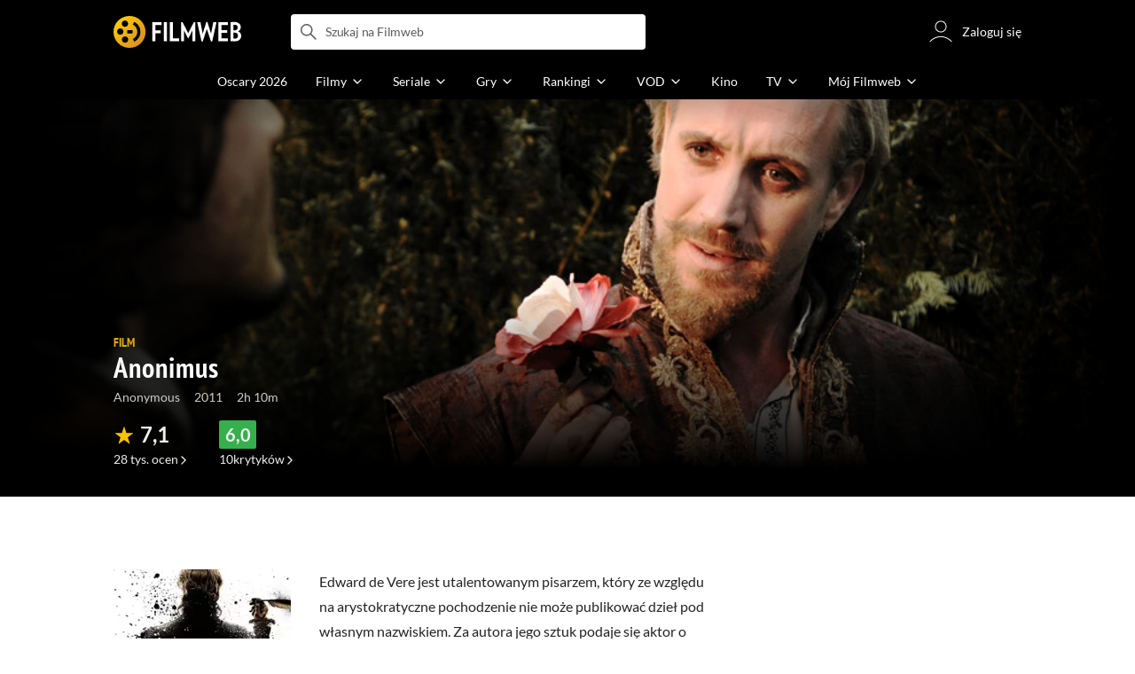

--- FILE ---
content_type: text/html;charset=utf-8
request_url: https://www.filmweb.pl/film/Anonimus-2011-556990
body_size: 60901
content:
<!doctype html><html lang="pl"><head><title>Anonimus (2011) - Filmweb</title><meta name="title" content="Anonimus (2011) - Filmweb"><meta charset="utf-8"><meta name="theme-color" content="#000"><meta name="gwt:property" content="locale=pl"><meta name="distribution" content="global"><meta name="rating" content="general"><meta name="revisit-after" content="1 days"><meta name="y_key" content="8e4c5b0ce0c1cd43"><meta name="format-detection" content="telephone=no"><meta name="apple-itunes-app" content="app-id=1598329154"><meta name="viewport" content="width=device-width, initial-scale=1, maximum-scale=1, user-scalable=no, viewport-fit=cover"><meta name="google-site-verification" content="ZLPK2MG9lmQ5omofcUZwSObmWfyiTBQxrd0cCaYNuRo"><meta name="msapplication-starturl" content="/"><meta property="og:site_name" content="Filmweb"><meta property="fb:app_id" content="226887730845"><meta property="og:title" content="Anonimus | Film | 2011"><meta property="og:description" content="Anonimus (2011) Anonymous - Edward de Vere jest utalentowanym pisarzem, kt&oacute;ry ze względu na arystokratyczne pochodzenie nie może publikować dzieł pod własnym nazwiskiem. Za autora jego sztuk..."><meta property="og:type" content="video.movie"><meta property="og:url" content="https://www.filmweb.pl/film/Anonimus-2011-556990"><meta property="og:image" content="https://fwcdn.pl/fpo/69/90/556990/7454531_1.3.jpg"><meta property="og:image:url" content="https://fwcdn.pl/fpo/69/90/556990/7454531_1.3.jpg"><meta property="og:image:secure_url" content="https://fwcdn.pl/fpo/69/90/556990/7454531_1.3.jpg"><meta property="og:image:type" content="image/jpeg"><meta property="og:image:width" content="500"><meta property="og:image:height" content="722"><meta property="og:image:alt" content="plakat - Anonimus"><meta name="twitter:card" content="summary"><meta name="twitter:site" content="@Filmweb"><meta name="description" content="Anonimus (2011) Anonymous - Edward de Vere jest utalentowanym pisarzem, kt&oacute;ry ze względu na arystokratyczne pochodzenie nie może publikować dzieł pod własnym nazwiskiem. Za autora jego sztuk..."><meta name="referrer" content="strict-origin-when-cross-origin"><meta property="og:locale" content="pl_PL"><meta name="lasttime" content="27/01/2026 13:50"><meta name="referrer" content="strict-origin-when-cross-origin"><meta name="robots" content="all"><link rel="preconnect" href="https://fwcdn.pl"><link rel="preconnect" href="//fonts.googleapis.com"><link rel="preconnect" href="//fonts.gstatic.com"><link rel="preconnect" href="https://sdk.privacy-center.org" referrerpolicy="same-origin"><link rel="preconnect" href="https://www3.smartadserver.com" referrerpolicy="same-origin"><link rel="preconnect" href="https://pro.hit.gemius.pl" referrerpolicy="same-origin"><link rel="preconnect" href="https://collector-analytics.efigence.com" referrerpolicy="same-origin"><link rel="preconnect" href="https://connect.facebook.net" referrerpolicy="same-origin"><link rel="preconnect" href="https://www.facebook.com" referrerpolicy="same-origin"><link rel="preconnect" href="https://www.google-analytics.com" referrerpolicy="same-origin"><link rel="manifest" href="/manifest.json"><link rel="icon" href="https://fwcdn.pl/prt/static/images/fw/icons2/228x228.png" sizes="228x228"><link rel="shortcut icon" href="https://fwcdn.pl/prt/static/images/fw/icons2/228x228.png" sizes="228x228"><link rel="mask-icon" href="https://fwcdn.pl/prt/static/images/fw/icons2/filmweb-touchbar-icon.svg" color="#ECB014"><link rel="apple-touch-icon" href="https://fwcdn.pl/prt/static/images/fw/icons2/32x32.png" sizes="32x32"><link rel="apple-touch-icon" href="https://fwcdn.pl/prt/static/images/fw/icons2/60x60.png" sizes="60x60"><link rel="apple-touch-icon" href="https://fwcdn.pl/prt/static/images/fw/icons2/75x75.png" sizes="75x75"><link rel="apple-touch-icon" href="https://fwcdn.pl/prt/static/images/fw/icons2/120x120.png" sizes="120x120"><link rel="apple-touch-icon" href="https://fwcdn.pl/prt/static/images/fw/icons2/152x152.png" sizes="152x152"><link rel="apple-touch-icon" href="https://fwcdn.pl/prt/static/images/fw/icons2/192x192.png" sizes="192x192"><link rel="apple-touch-icon" href="https://fwcdn.pl/prt/static/images/fw/icons2/256x256.png" sizes="256x256"><link rel="apple-touch-icon" href="https://fwcdn.pl/prt/static/images/fw/icons2/512x512.png" sizes="512x512"><link rel="shortcut icon" type="image/x-icon" href="https://fwcdn.pl/prt/static/images/fw/icons2/fw-favicons.ico" sizes="16x16 24x24 32x32 48x48 64x64"><link rel="bookmark icon" type="image/x-icon" href="https://fwcdn.pl/prt/static/images/fw/icons2/fw-favicons.ico" sizes="16x16 24x24 32x32 48x48 64x64"><link href="https://fwcdn.pl/front/ogfx/opensearch/portal.xml" title="Filmweb.pl" type="application/opensearchdescription+xml" rel="search"><link href="https://fwcdn.pl/front/ogfx/opensearch/films.xml" title="Filmweb.pl - Filmy" type="application/opensearchdescription+xml" rel="search"><link href="https://fwcdn.pl/front/ogfx/opensearch/people.xml" title="Filmweb.pl - Ludzie filmu" type="application/opensearchdescription+xml" rel="search"><link rel="preload" href="//pro.hit.gemius.pl/xgemius.js" as="script" referrerpolicy="same-origin"><link rel="preload" href="//ced.sascdn.com/tag/2114/smart.js" as="script" referrerpolicy="same-origin"><link rel="preload" href="https://fwcdn.pl/front/assets/LatoRegular.woff2" as="font" type="font/woff2" crossorigin="anonymous"><link rel="preload" href="https://fwcdn.pl/front/assets/LatoBold.woff2" as="font" type="font/woff2" crossorigin="anonymous"><link rel="preload" href="https://fwcdn.pl/front/assets/PTSansNarrow.woff2" as="font" type="font/woff2" crossorigin="anonymous"><link rel="preload" href="https://fwcdn.pl/front/assets/PTSansNarrowBold.woff2" as="font" type="font/woff2" crossorigin="anonymous"><link rel="preload" href="https://www.filmweb.pl/api/v1/ads/targeted" as="fetch"><link rel="preload" href="https://www.filmweb.pl/api/v1/vod/providers/list" as="fetch"><link rel="canonical" href="https://www.filmweb.pl/film/Anonimus-2011-556990"><script>
    (function (a) {

        if (/(android|bb\d+|meego).+mobile|avantgo|bada\/|blackberry|blazer|compal|elaine|fennec|hiptop|iemobile|ip(hone|od)|iris|kindle|lge |maemo|midp|mmp|mobile.+firefox|netfront|opera m(ob|in)i|palm( os)?|phone|p(ixi|re)\/|plucker|pocket|psp|series(4|6)0|symbian|treo|up\.(browser|link)|vodafone|wap|windows ce|xda|xiino/i.test(a) || /1207|6310|6590|3gso|4thp|50[1-6]i|770s|802s|a wa|abac|ac(er|oo|s\-)|ai(ko|rn)|al(av|ca|co)|amoi|an(ex|ny|yw)|aptu|ar(ch|go)|as(te|us)|attw|au(di|\-m|r |s )|avan|be(ck|ll|nq)|bi(lb|rd)|bl(ac|az)|br(e|v)w|bumb|bw\-(n|u)|c55\/|capi|ccwa|cdm\-|cell|chtm|cldc|cmd\-|co(mp|nd)|craw|da(it|ll|ng)|dbte|dc\-s|devi|dica|dmob|do(c|p)o|ds(12|\-d)|el(49|ai)|em(l2|ul)|er(ic|k0)|esl8|ez([4-7]0|os|wa|ze)|fetc|fly(\-|_)|g1 u|g560|gene|gf\-5|g\-mo|go(\.w|od)|gr(ad|un)|haie|hcit|hd\-(m|p|t)|hei\-|hi(pt|ta)|hp( i|ip)|hs\-c|ht(c(\-| |_|a|g|p|s|t)|tp)|hu(aw|tc)|i\-(20|go|ma)|i230|iac( |\-|\/)|ibro|idea|ig01|ikom|im1k|inno|ipaq|iris|ja(t|v)a|jbro|jemu|jigs|kddi|keji|kgt( |\/)|klon|kpt |kwc\-|kyo(c|k)|le(no|xi)|lg( g|\/(k|l|u)|50|54|\-[a-w])|libw|lynx|m1\-w|m3ga|m50\/|ma(te|ui|xo)|mc(01|21|ca)|m\-cr|me(rc|ri)|mi(o8|oa|ts)|mmef|mo(01|02|bi|de|do|t(\-| |o|v)|zz)|mt(50|p1|v )|mwbp|mywa|n10[0-2]|n20[2-3]|n30(0|2)|n50(0|2|5)|n7(0(0|1)|10)|ne((c|m)\-|on|tf|wf|wg|wt)|nok(6|i)|nzph|o2im|op(ti|wv)|oran|owg1|p800|pan(a|d|t)|pdxg|pg(13|\-([1-8]|c))|phil|pire|pl(ay|uc)|pn\-2|po(ck|rt|se)|prox|psio|pt\-g|qa\-a|qc(07|12|21|32|60|\-[2-7]|i\-)|qtek|r380|r600|raks|rim9|ro(ve|zo)|s55\/|sa(ge|ma|mm|ms|ny|va)|sc(01|h\-|oo|p\-)|sdk\/|se(c(\-|0|1)|47|mc|nd|ri)|sgh\-|shar|sie(\-|m)|sk\-0|sl(45|id)|sm(al|ar|b3|it|t5)|so(ft|ny)|sp(01|h\-|v\-|v )|sy(01|mb)|t2(18|50)|t6(00|10|18)|ta(gt|lk)|tcl\-|tdg\-|tel(i|m)|tim\-|t\-mo|to(pl|sh)|ts(70|m\-|m3|m5)|tx\-9|up(\.b|g1|si)|utst|v400|v750|veri|vi(rg|te)|vk(40|5[0-3]|\-v)|vm40|voda|vulc|vx(52|53|60|61|70|80|81|83|85|98)|w3c(\-| )|webc|whit|wi(g |nc|nw)|wmlb|wonu|x700|yas\-|your|zeto|zte\-/i.test(a.substr(0, 4))) {
            window.isMobile = true;
        } else {
            window.isMobile = false;
        }

    })(navigator.userAgent || navigator.vendor || window.opera);

</script><script data-type="globals">
    window.globals ||= {
        module: {},
        settings: {
            gdpr: {
                didomiConsentManager: true
            }
        },
        performance: {
            startTime: performance.now()
        },
    }

    window.globals.page = {
        name: "filmMain",
        smartPageId: 728926,
    };

    window.globals.page.entity = { "name" : "film", "id": 556990, "type": "film" };                                                    
</script><script data-type="globals">    window.IRI ||= {};
    window.IRI.paths ||= {};
    window.IRI.paths.api = 'https://www.filmweb.pl/api/v1';
    window.ENV = 'production';

    var canonical = 'https://www.filmweb.pl/film/Anonimus-2011-556990';</script><script src="https://fwcdn.pl/front/assets/BnyXs7St_004.js" crossorigin></script><script src="https://fwcdn.pl/front/assets/PqTprxeZ_004.js" crossorigin></script><script type="text/javascript">
    window.gdprAppliesGlobally=true;(function(){function a(e){if(!window.frames[e]){if(document.body&&document.body.firstChild){var t=document.body;var n=document.createElement("iframe");n.style.display="none";n.name=e;n.title=e;t.insertBefore(n,t.firstChild)}
    else{setTimeout(function(){a(e)},5)}}}function e(n,r,o,c,s){function e(e,t,n,a){if(typeof n!=="function"){return}if(!window[r]){window[r]=[]}var i=false;if(s){i=s(e,t,n)}if(!i){window[r].push({command:e,parameter:t,callback:n,version:a})}}e.stub=true;function t(a){if(!window[n]||window[n].stub!==true){return}if(!a.data){return}
    var i=typeof a.data==="string";var e;try{e=i?JSON.parse(a.data):a.data}catch(t){return}if(e[o]){var r=e[o];window[n](r.command,r.parameter,function(e,t){var n={};n[c]={returnValue:e,success:t,callId:r.callId};a.source.postMessage(i?JSON.stringify(n):n,"*")},r.version)}}
    if(typeof window[n]!=="function"){window[n]=e;if(window.addEventListener){window.addEventListener("message",t,false)}else{window.attachEvent("onmessage",t)}}}e("__tcfapi","__tcfapiBuffer","__tcfapiCall","__tcfapiReturn");a("__tcfapiLocator");(function(e,tgt){
    var t=document.createElement("script");t.id="spcloader";t.type="text/javascript";t.async=true;t.src="https://sdk.privacy-center.org/"+e+"/loader.js?target_type=notice&target="+tgt;t.charset="utf-8";var n=document.getElementsByTagName("script")[0];n.parentNode.insertBefore(t,n)})("ab1262c8-61e7-44b9-becc-6a6b50a75aca","3akHRQcV")})();
</script><script>
        window.canRunOverlays = new Promise(resolve => {
            window.canRunOverlaysResolve = resolve;
        });

        window.rodo.waitForConsent().then(function(){
            Promise.all([window.rodo.checkIsDidomiConsent('c:webankieta-FtNkbRBG'), window.canRunOverlays]).then((([consent, overlay]) => {
                if (document.cookie.includes('_fwuser_logged=') ) {
                    if (consent && overlay) {
                        !function(e,t,n,o,a){var c=e.Startquestion=e.Startquestion||{};c.invoked?e.console&&console.warn&&console.warn("Startquestion snippet included twice."):(c.invoked=!0,c.queue=[],c.call=function(){c.queue.push(Array.prototype.slice.call(arguments))},(e=t.createElement("script")).type="text/javascript",e.async=!0,e.src=n,(t=t.getElementsByTagName("script")[0]).parentNode.insertBefore(e,t),c.call({type:"load",config:{key:o,lang:a}}))}(window,document,'https://library.startquestion.com/current/startquestion.js','79a82413-513b-439f-a0ef-0a33991a0dd4','pl');
                    }
                }
            }));
        });
    </script><script src="https://fwcdn.pl/front/assets/CARW8CyV_004.js" crossorigin></script><script src="https://fwcdn.pl/front/assets/DPWpPnMn_004.js" crossorigin></script><script src="https://fwcdn.pl/front/assets/k6vUihtT_004.js" crossorigin></script><script src="https://fwcdn.pl/front/assets/Gdqzb27O_004.js" crossorigin></script><script>
            window.globals.module["KeywordsModule"] = new Promise((resolve) => {
                window.globals.module["resolveKeywordsModule"] = resolve;
            });
        </script><link rel="stylesheet" href="https://fwcdn.pl/front/assets/D4MXxT0s_004.css" type="text/css" crossorigin/><script src="https://fwcdn.pl/front/assets/C3K3d680_004.js" type="module" async crossorigin></script><script type="text/javascript">
    var gemius_identifier = '.KtArbS4a2t3caNx6E27asSZDfXyF_d4HMDEcK4J.nb.v7';
    var gemius_use_cmp = true;
    var gemius_extraparameters = new Array(`logged=${ document.cookie.includes('_fwuser_logged=') }`);

    // lines below shouldn't be edited
    function gemius_pending(i) {
        window[i] = window[i] || function () {
            var x = window[i + '_pdata'] = window[i + '_pdata'] || [];
            x[x.length] = arguments;
        };
    }

    gemius_pending('gemius_hit');
    gemius_pending('gemius_cmd');
    gemius_pending('gemius_event');
    gemius_pending('pp_gemius_hit');
    gemius_pending('pp_gemius_event');
</script><script type="didomi/javascript" data-vendor="iab:328">
            <!--//--><![CDATA[//><!--
            (function (d, t) {
                try {
                    var gt = d.createElement(t), s = d.getElementsByTagName(t)[0],
                        l = 'http' + ((location.protocol == 'https:') ? 's' : '');
                    gt.setAttribute('async', 'async');
                    gt.setAttribute('referrerpolicy', 'same-origin');
                    gt.src = l + '://pro.hit.gemius.pl/xgemius.js';
                    s.parentNode.insertBefore(gt, s);
                } catch (e) {
                }
            })(document, 'script');
            //--><!]]>
        </script><script>
    window.logout = async function(target) {
        if (document.cookie.indexOf('_fwuser_logged=') === -1) {
            console.warn("user not logged in");
            return;
        }

        if (this.isInProgress) return;

                document.cookie.split(";").forEach((c) => {
            document.cookie = c.replace(/^ +/, "").replace(/=.*/, "=;expires=" + new Date().toUTCString() + ";path=/");
        });

        this.isInProgress = true;
        console.log('logout | action performed');

        fetch('https://www.filmweb.pl/api/v1/logout', {
            method: 'POST',
            credentials: 'include'
        }).then(() => {
            if (target) {
                document.location = target;
            } else {
                window.location.reload();
            }
        }).catch(error => {
            console.error(error);
            setTimeout(()=> {
                window.location.reload();
            }, 3000);
        });
    }
</script><script data-type="globals">
    (function (IRI) {

        document.documentElement.classList.add('js');
        window.isMobile ? document.documentElement.classList.add('mobile') : null;

        IRI.globals = IRI.globals || {};
        IRI.globals.locale = 'pl_PL';
                IRI.globals.isMobile = window.isMobile;         IRI.globals.isIphone = /iPhone/.test(navigator.userAgent) && !window.MSStream;
        IRI.globals.isAndroid = /Android/.test(navigator.userAgent);
        IRI.globals.smartSiteId = window.isMobile ? 118165 : 118159;
        IRI.globals.smartPageId = 728926;
        IRI.globals.pageId = "filmMain";

                    if (window.location.pathname.indexOf('/iri-admin') >= 0 || window.location.pathname.indexOf('/pepsi') === 0) {
                window.IRI_DA = true;             }
        
        
        
                
                 
        window.linkableIdForSmartSection = 'filmMain_film';

                
        IRI.globals.smartPageId = Number(728538);
    })(window.IRI = window.IRI || {});
</script><style>.page[data-linkable="filmMain"] .filmCoverSection__wrapper{display:flex;position:relative;flex-direction:column;justify-content:flex-end;background:#000}.page[data-linkable="filmMain"] .filmCoverSection__bg{position:absolute;top:0;left:50%;width:100%;max-width:78rem;transform:translate(-50%,0);background-position-x:center;background-position-y:top;background-repeat:no-repeat;background-color:#000;background-size:cover}.page[data-linkable="filmMain"] .filmCoverSection__bg::before{content:'';position:absolute;inset:0;width:100%;max-width:78rem;height:100%;background:linear-gradient(to bottom,rgba(0,0,0,0.72),rgba(0,0,0,0) 5.375rem,rgba(0,0,0,0) 4rem,rgba(0,0,0,1))}@media screen and (min-width:768px){.page[data-linkable="filmMain"] .filmCoverSection__bg::before{content:'';inset:0;height:100%;background:linear-gradient(180deg,rgba(0,0,0,1),rgba(0,0,0,0.001) 26.7%,rgba(0,0,0,0.001) 64%,rgba(0,0,0,1) 100%),linear-gradient(90deg,rgba(0,0,0,1),rgba(0,0,0,0.001) 32%,rgba(0,0,0,0) 81.41%,rgba(0,0,0,1) 100%)}}.site__content+.page[data-linkable] .filmCoverSection,.page[data-linkable]+.page[data-linkable] .filmCoverSection{overflow:hidden}</style><script>
    window.globals.module.WaitingModule.runWhenReady('PAGE', () => {
                    document.querySelector('.page[data-linkable="filmMain"]').classList.add('coverPhoto');
            (function (page) {
                page.coverPhotoEditor = '';
            })(IRI.globals.page = IRI.globals.page || {});

            });
</script><link rel="preload" href="https://fwcdn.pl/fph/69/90/556990/299380_1.1.jpg" as="image"><link rel="preload" href="https://fwcdn.pl/fcp/69/90/556990/5458.0.jpg" as="image" imagesrcset="https://fwcdn.pl/fcp/69/90/556990/5458.0.jpg 1x, https://fwcdn.pl/fcp/69/90/556990/5458.1.jpg 2x" media="(max-width: 768px)"><style>.page[data-linkable="filmMain"] .filmCoverSection__coverPhoto .filmCoverSection__bg{background-image:url(https://fwcdn.pl/fcp/69/90/556990/5458.0.jpg);background-image:-webkit-image-set(url(https://fwcdn.pl/fcp/69/90/556990/5458.0.jpg) 1x,url(https://fwcdn.pl/fcp/69/90/556990/5458.1.jpg) 2x)}@media screen and (max-width:768px){.page[data-linkable="filmMain"].coverPhoto--episode .filmCoverSection__coverPhoto .filmCoverSection__bg{background-position-y:50%}}@media screen and (min-width:768px){.page[data-linkable="filmMain"] .filmCoverSection__coverPhoto .filmCoverSection__bg{background-image:url(https://fwcdn.pl/fph/69/90/556990/299380_1.1.jpg);background-position-y:20% !important}}</style><style>.page[data-linkable="filmMain"] .filmCoverSection__wrapper{min-height:21.5rem;padding-top:12rem;padding-bottom:1rem;margin-top:-3.5rem}.page[data-linkable="filmMain"].noCoverPhoto .filmCoverSection__wrapper{padding-top:7rem}.page[data-linkable="episodeMain"].noCoverPhoto .filmCoverSection__wrapper{padding-top:0}.page[data-linkable="filmMain"] .filmCoverSection__bg{height:21.5rem}.page[data-linkable="filmMain"].noCoverPhoto .filmCoverSection__bg{height:15.25rem}.page[data-linkable="filmMain"] .filmCoverSection__posterLink{width:5.4375rem;height:7.125rem;margin-left:0}.page[data-linkable="filmMain"] .filmCoverSection__buttons{top:4.375rem}@media screen and (min-width:768px){.page[data-linkable="filmMain"] .filmCoverSection__wrapper{min-height:22.5rem;padding-bottom:2rem}}@media screen and (min-width:1152px){.page[data-linkable="filmMain"] .filmCoverSection__wrapper{margin-top:-7rem;padding-top:7.8125rem}.page[data-linkable="filmMain"] .filmCoverSection__wrapper{min-height:35rem;padding-top:20.375rem}.page[data-linkable="filmMain"] .filmCoverSection__bg{height:33rem;background-size:cover}}@media screen and (min-width:768px){.page[data-linkable="filmMain"] .filmCoverSection__wrapper{min-height:30.125rem}}@media screen and (min-width:1152px){.page[data-linkable="filmMain"] .filmCoverSection__wrapper{min-height:35rem;padding-top:20.375rem}.page[data-linkable="filmMain"] .filmCoverSection__bg{height:33rem;background-size:cover}.page[data-linkable="filmMain"] .filmCoverSection__bg::before{height:33rem}.page[data-linkable="filmMain"] .filmCoverSection__buttons{top:8rem}}</style><script>
    window.globals.module.WaitingModule.setPartLoaded('HTML_HEAD');
</script> <script type="application/javascript">
    window.env = window.ENV = 'production';
    window.publicPath = 'https://fwcdn.pl/front/';
</script><link rel="stylesheet" href="https://fwcdn.pl/front/assets/TZscS6yo_004.css" type="text/css" crossorigin><link rel="stylesheet" href="https://fwcdn.pl/front/assets/Bx3SUFM3_004.css" type="text/css" crossorigin><link rel="stylesheet" href="https://fwcdn.pl/front/assets/lQq0dts0_004.css" type="text/css" crossorigin><link rel="stylesheet" href="https://fwcdn.pl/front/assets/DtbU_xVK_004.css" type="text/css" crossorigin><link rel="stylesheet" href="https://fwcdn.pl/front/assets/Y3Rw3xtF_004.css" type="text/css" crossorigin><link rel="stylesheet" href="https://fwcdn.pl/front/assets/B4iWt0ky_004.css" type="text/css" crossorigin><link rel="stylesheet" href="https://fwcdn.pl/front/assets/BJERiOEs_004.css" type="text/css" crossorigin><link rel="stylesheet" href="https://fwcdn.pl/front/assets/C6I0iHRr_004.css" type="text/css" crossorigin><link rel="stylesheet" href="https://fwcdn.pl/front/assets/nhnztZTB_004.css" type="text/css" crossorigin><link rel="stylesheet" href="https://fwcdn.pl/front/assets/BiiqO39m_004.css" type="text/css" crossorigin><link rel="stylesheet" href="https://fwcdn.pl/front/assets/B7AQfTro_004.css" type="text/css" crossorigin><link rel="stylesheet" href="https://fwcdn.pl/front/assets/nP-QapA6_004.css" type="text/css" crossorigin><link rel="stylesheet" href="https://fwcdn.pl/front/assets/Dk4QcYDq_004.css" type="text/css" crossorigin><link rel="stylesheet" href="https://fwcdn.pl/front/assets/BaOkxXhY_004.css" type="text/css" crossorigin><link rel="stylesheet" href="https://fwcdn.pl/front/assets/BwjzeUjN_004.css" type="text/css" crossorigin><link rel="stylesheet" href="https://fwcdn.pl/front/assets/hgd4GPkN_004.css" type="text/css" crossorigin><link rel="stylesheet" href="https://fwcdn.pl/front/assets/C7HnTL98_004.css" type="text/css" crossorigin><link rel="stylesheet" href="https://fwcdn.pl/front/assets/BbFi_H4x_004.css" type="text/css" crossorigin><link rel="stylesheet" href="https://fwcdn.pl/front/assets/CnY0VRPW_004.css" type="text/css" crossorigin><link rel="stylesheet" href="https://fwcdn.pl/front/assets/CaMqU2LN_004.css" type="text/css" crossorigin><link rel="stylesheet" href="https://fwcdn.pl/front/assets/Y3Rw3xtF_004.css" type="text/css" crossorigin><link rel="stylesheet" href="https://fwcdn.pl/front/assets/ByaWRxV8_004.css" type="text/css" crossorigin><link rel="stylesheet" href="https://fwcdn.pl/front/assets/w-KHzlHl_004.css" type="text/css" crossorigin><link rel="stylesheet" href="https://fwcdn.pl/front/assets/Bkpm0j4Z_004.css" type="text/css" crossorigin><link rel="stylesheet" href="https://fwcdn.pl/front/assets/B7AQfTro_004.css" type="text/css" crossorigin><link rel="stylesheet" href="https://fwcdn.pl/front/assets/BadGfK7e_004.css" type="text/css" crossorigin><link rel="stylesheet" href="https://fwcdn.pl/front/assets/B7AQfTro_004.css" type="text/css" crossorigin><link rel="stylesheet" href="https://fwcdn.pl/front/assets/J2XnD2pm_004.css" type="text/css" crossorigin><link rel="stylesheet" href="https://fwcdn.pl/front/assets/uiMffxMP_004.css" type="text/css" crossorigin><link rel="stylesheet" href="https://fwcdn.pl/front/assets/BY4nN1Lf_004.css" type="text/css" crossorigin><link rel="stylesheet" href="https://fwcdn.pl/front/assets/B7AQfTro_004.css" type="text/css" crossorigin><link rel="stylesheet" href="https://fwcdn.pl/front/assets/Dk4QcYDq_004.css" type="text/css" crossorigin><link rel="stylesheet" href="https://fwcdn.pl/front/assets/BwjzeUjN_004.css" type="text/css" crossorigin><link rel="stylesheet" href="https://fwcdn.pl/front/assets/Cm9O2Hec_004.css" type="text/css" crossorigin><link rel="stylesheet" href="https://fwcdn.pl/front/assets/Hcj0c53k_004.css" type="text/css" crossorigin><link rel="stylesheet" href="https://fwcdn.pl/front/assets/Cu_Ax8dL_004.css" type="text/css" crossorigin><link rel="stylesheet" href="https://fwcdn.pl/front/assets/B6hCFzON_004.css" type="text/css" crossorigin><link rel="stylesheet" href="https://fwcdn.pl/front/assets/B7AQfTro_004.css" type="text/css" crossorigin><link rel="stylesheet" href="https://fwcdn.pl/front/assets/D__cbHv-_004.css" type="text/css" crossorigin><link rel="stylesheet" href="https://fwcdn.pl/front/assets/DsonE_i-_004.css" type="text/css" crossorigin><link rel="stylesheet" href="https://fwcdn.pl/front/assets/BDwmc0Df_004.css" type="text/css" crossorigin><link rel="stylesheet" href="https://fwcdn.pl/front/assets/fBAKfuKX_004.css" type="text/css" crossorigin><link rel="stylesheet" href="https://fwcdn.pl/front/assets/NAVyQRq0_004.css" type="text/css" crossorigin><link rel="stylesheet" href="https://fwcdn.pl/front/assets/BQMhDTrb_004.css" type="text/css" crossorigin><link rel="stylesheet" href="https://fwcdn.pl/front/assets/Cbl2WhD8_004.css" type="text/css" crossorigin><link rel="stylesheet" href="https://fwcdn.pl/front/assets/qw1BQUw3_004.css" type="text/css" crossorigin><link rel="stylesheet" href="https://fwcdn.pl/front/assets/8yQPuddl_004.css" type="text/css" crossorigin><link rel="stylesheet" href="https://fwcdn.pl/front/assets/BN82cQeH_004.css" type="text/css" crossorigin><link rel="stylesheet" href="https://fwcdn.pl/front/assets/BN-N8BC__004.css" type="text/css" crossorigin><link rel="stylesheet" href="https://fwcdn.pl/front/assets/y_yfXFdt_004.css" type="text/css" crossorigin><link rel="stylesheet" href="https://fwcdn.pl/front/assets/Y3Rw3xtF_004.css" type="text/css" crossorigin><link rel="stylesheet" href="https://fwcdn.pl/front/assets/DeULhwBo_004.css" type="text/css" crossorigin><link rel="stylesheet" href="https://fwcdn.pl/front/assets/CiO7AbWp_004.css" type="text/css" crossorigin><link rel="stylesheet" href="https://fwcdn.pl/front/assets/D4MXxT0s_004.css" type="text/css" crossorigin><link rel="stylesheet" href="https://fwcdn.pl/front/assets/B4LG37q__004.css" type="text/css" crossorigin><link rel="stylesheet" href="https://fwcdn.pl/front/assets/C8EpxtNX_004.css" type="text/css" crossorigin><link rel="stylesheet" href="https://fwcdn.pl/front/assets/CFARX4sI_004.css" type="text/css" crossorigin><link rel="stylesheet" href="https://fwcdn.pl/front/assets/6lZ_VMmg_004.css" type="text/css" crossorigin><link rel="stylesheet" href="https://fwcdn.pl/front/assets/B4iWt0ky_004.css" type="text/css" crossorigin><link rel="stylesheet" href="https://fwcdn.pl/front/assets/BJERiOEs_004.css" type="text/css" crossorigin><link rel="stylesheet" href="https://fwcdn.pl/front/assets/6Q8MbC0g_004.css" type="text/css" crossorigin><link rel="stylesheet" href="https://fwcdn.pl/front/assets/D4-Jsg8E_004.css" type="text/css" crossorigin><link rel="stylesheet" href="https://fwcdn.pl/front/assets/SmgGUXYL_004.css" type="text/css" crossorigin><link rel="stylesheet" href="https://fwcdn.pl/front/assets/C6I0iHRr_004.css" type="text/css" crossorigin><link rel="stylesheet" href="https://fwcdn.pl/front/assets/nhnztZTB_004.css" type="text/css" crossorigin><link rel="stylesheet" href="https://fwcdn.pl/front/assets/BdSFe1gy_004.css" type="text/css" crossorigin><link rel="stylesheet" href="https://fwcdn.pl/front/assets/BiiqO39m_004.css" type="text/css" crossorigin><link rel="stylesheet" href="https://fwcdn.pl/front/assets/BHRc38jp_004.css" type="text/css" crossorigin><link rel="stylesheet" href="https://fwcdn.pl/front/assets/DZhDP4lg_004.css" type="text/css" crossorigin><link rel="stylesheet" href="https://fwcdn.pl/front/assets/nP-QapA6_004.css" type="text/css" crossorigin><link rel="stylesheet" href="https://fwcdn.pl/front/assets/Bn3PdlsA_004.css" type="text/css" crossorigin><link rel="stylesheet" href="https://fwcdn.pl/front/assets/DJhAc1GO_004.css" type="text/css" crossorigin><link rel="stylesheet" href="https://fwcdn.pl/front/assets/BaOkxXhY_004.css" type="text/css" crossorigin><link rel="stylesheet" href="https://fwcdn.pl/front/assets/Cnzos7qn_004.css" type="text/css" crossorigin><link rel="stylesheet" href="https://fwcdn.pl/front/assets/DTpdZ3Lz_004.css" type="text/css" crossorigin><link rel="stylesheet" href="https://fwcdn.pl/front/assets/Cpi1xJoI_004.css" type="text/css" crossorigin><link rel="stylesheet" href="https://fwcdn.pl/front/assets/BIOfWix9_004.css" type="text/css" crossorigin><link rel="stylesheet" href="https://fwcdn.pl/front/assets/DdSEH_OA_004.css" type="text/css" crossorigin><link rel="stylesheet" href="https://fwcdn.pl/front/assets/bClX9Rev_004.css" type="text/css" crossorigin><link rel="stylesheet" href="https://fwcdn.pl/front/assets/C2gY4anj_004.css" type="text/css" crossorigin><link rel="stylesheet" href="https://fwcdn.pl/front/assets/BMvNZT-t_004.css" type="text/css" crossorigin><link rel="stylesheet" href="https://fwcdn.pl/front/assets/C9jYlQ7C_004.css" type="text/css" crossorigin><link rel="stylesheet" href="https://fwcdn.pl/front/assets/B_0hiL56_004.css" type="text/css" crossorigin><link rel="stylesheet" href="https://fwcdn.pl/front/assets/hgd4GPkN_004.css" type="text/css" crossorigin><script src="https://fwcdn.pl/front/assets/C5lC5HEE_004.js" type="module" crossorigin></script><script>
    (() => {
        let maxErrors = 10;
        const reportedErrors = [];

        const defaults = {
            code : 'frontend',
            url : document.URL,
            msg : '',
            data : {
                logged : document.cookie.includes('_fwuser_logged='),
                hasAdblock: window.hasAdblock || null,
                isMobile : !!window.isMobile
            },
            stacktrace : '',
            tag : 'frontend'
        };

        window.reportError = (errorConfig = {}, errorData = {}, limited = true) => {
            if (window.ENV === 'development') { return; }
            if (limited && maxErrors-- <= 0) { return; }

            const params = Object.assign({}, defaults, errorConfig);
            Object.assign(params.data, defaults.data, errorData);

            if (!reportedErrors.includes(params)) {
                reportedErrors.push(params);

                const http = new XMLHttpRequest();
                http.open("POST", "/report/error", true);
                http.setRequestHeader("Content-type", "application/json");
                http.send(JSON.stringify(params));
            }
        }
    })();

    (() => {
        function getErrorMessage(e) {
            if(e && e.stack) {
                return e.stack
            } else if (e && e.error && e.error.stack) {
                return e.error.stack
            } else {
                return 'null'
            }
        }

        if (!window.navigator.userAgent.match(/(MSIE|Trident|Googlebot)/)) {
            window.addEventListener('error', function(event) {
                reportError({
                    msg: event.message || '',
                    stacktrace: getErrorMessage(event),
                });
            });
        }
    })();
</script><script>
    var IRI_FULL_DOMAIN = 'https://www.filmweb.pl'; 
    window.webPushPublicKey = "BMfXgMXhzjJl70Tyzu8QEy_Tnp7-jnIENiXth6rb-qIWrBOImqVQO-zzJpOXJWE4uy5hHCJJ6fg6KoW0s-Bgs00";

    (function (IRI) {
        IRI.paths = IRI.paths || {};
        // IRI.paths.api = 'https://www.filmweb.pl/api/v1';
        // IRI.paths.api = 'https://www.filmweb.pl/api/v1';
        IRI.paths.domain = 'filmweb.pl';
        IRI.paths.cookieDomain = 'filmweb.pl';
        IRI.paths.repo = {
            news: 'https://fwcdn.pl/nph',// news
            oldNews: 'https://fwcdn.pl/onph',// old news
            quiz: 'https://fwcdn.pl/quiz',// quiz
            character: 'https://fwcdn.pl/cpo',// person
            world: 'https://fwcdn.pl/cwpo',// world
            p: 'https://fwcdn.pl/ppo',// person
            f: 'https://fwcdn.pl/fpo',// film
            s: 'https://fwcdn.pl/fpo',// serial
            g: 'https://fwcdn.pl/fpo',// game
            a: 'https://fwcdn.pl/award',// award
            u: 'https://fwcdn.pl/user', // user
            photo: 'https://fwcdn.pl/fph',
            vod: 'https://fwcdn.pl/vodp',
            transcoded: 'https://fwcdn.pl/video',
            webVideo: 'https://fwcdn.pl/webv',
        };
        IRI.paths.WelcomeScreen = "https://fwcdn.pl/front/assets/DHMjH_ox_004.js";

        IRI.paths.fullDomain = IRI_FULL_DOMAIN;         IRI.paths.pathPrefix = "";
                IRI.paths.channelIcoPathBase = 'https://fwcdn.pl/chan';
        IRI.paths.assistant = '/ajax/assistant';
        IRI.paths.assistantAll = '/ajax/assistant-all';
        IRI.paths.notifications = '/ajax/notifications';
        IRI.paths.userView = '/user/__userName__';
        IRI.paths.settings = '/settings';
        IRI.paths.settingsAvatar = '/settings/avatar';
        IRI.paths.login = {
            google: '/login',
        };
        IRI.paths.logout = '/logout';

        IRI.paths.discountCenterPage = '/discounts';
        IRI.paths.plusLandingPage = '/plus';

            IRI.paths.gwt = 'https://fwcdn.pl/gwt';

            IRI.paths.userPlug = 'https://fwcdn.pl/front/ogfx/beta/ic/plugs/v01/user_plug.svg';
        IRI.paths.userPlugs = {
            M: 'https://fwcdn.pl/front/ogfx/avatars/male.svg',
            F: 'https://fwcdn.pl/front/ogfx/avatars/female.svg',
            X: 'https://fwcdn.pl/front/ogfx/avatars/asexual.svg',
        }

        IRI.paths.defaultPlug = 'https://fwcdn.pl/front/ogfx/beta/ic/plugs/v01/plug.svg';
        IRI.paths.whitePlug = 'https://fwcdn.pl/front/ogfx/beta/ic/plugs/v01/plug-white.svg';

        IRI.paths.notificationEventsMarkRead = '/ajax/notifications/markRead';

        IRI.paths.gfx = 'https://fwcdn.pl/front/ogfx';

        IRI.globals.fbConnectAppId = '226887730845';

                IRI.env = "PRODUCTION";

        if (['activatePage', 'resetPasswordPageNew'].includes(IRI.globals.pageId)) {
            localStorage.removeItem('cache_logged_info');
        }

        // IRI._loggedInfo = null;
        (function(loggedInfoString) {
            if (loggedInfoString && document.cookie.indexOf('_fwuser_logged=') >= 0) {
                IRI._loggedInfo = JSON.parse(loggedInfoString);

                if (IRI._loggedInfo?.photo) {
                    IRI._loggedAvatar = IRI.paths.repo.u + IRI._loggedInfo.photo.sourcePath.replace('$', '2');
                } else if (IRI._loggedInfo?.facebookId) {
                    IRI._loggedAvatar = 'https://graph.facebook.com/' + IRI._loggedInfo.facebookId + '/picture?width=150&height=150';
                } else {
                    // IRI._loggedAvatar = IRI.paths.userPlugs[IRI._loggedInfo?.personalData?.sex || 'X'];
                    IRI._loggedAvatar = 'https://fwcdn.pl/front/ogfx/t.gif';
                }

                // document.write('<link rel="preload" href="' + IRI._loggedAvatar + '" as="image">');
            }
        })(localStorage.getItem('cache_logged_info'));
    })(window.IRI || {});

        var sas = sas || {};
    sas.cmd = sas.cmd || [];



                                                                                                                                                                                                                                                                                                                        

</script><script>
            window.globals.module["CSAModule"] = new Promise((resolve) => {
                window.globals.module["resolveCSAModule"] = resolve;
            });
        </script><script src="https://fwcdn.pl/front/assets/D6PZWIrb_004.js" type="module" async crossorigin></script><script>
    /** @deprecated instead of await IRI.csa use await (await window.globals.module.CSAModule).state */
    window.IRI ||= {};
    window.IRI.csa = (async () => (await window.globals.module.CSAModule).state)();
</script><script>
            window.globals.module["AdsRichContentModule"] = new Promise((resolve) => {
                window.globals.module["resolveAdsRichContentModule"] = resolve;
            });
        </script><script src="https://fwcdn.pl/front/assets/D2XAivYa_004.js" type="module" async crossorigin></script><script>
            window.globals.module["RichContentModule"] = new Promise((resolve) => {
                window.globals.module["resolveRichContentModule"] = resolve;
            });
        </script><script src="https://fwcdn.pl/front/assets/D4fCaX6m_004.js" type="module" async crossorigin></script><script>
    "use strict";

(function (IRI) {
    IRI.globals = IRI.globals || {};
    IRI.utils = IRI.utils || {};

    IRI.overlays = [];

    IRI.source ||= new Map();
    IRI.setSource = (key, value) => IRI.source.set(key, value);
})(window.IRI ||= {});

(function () {
    IRI.globals.pageAccessedByReload = (() => {
        try {
            return (
                (window.performance.navigation && window.performance.navigation.type === 1) ||
                window.performance
                    .getEntriesByType('navigation')
                    .map((nav) => nav.type)
                    .includes('reload')
            );
        } catch (e) {
            return true;
        }
    })();

    let prefixesToClean;

    if (document.cookie.indexOf('XSRF-TOKEN=') < 0) {
        prefixesToClean = ['logged', 'labile'];
    } else if (IRI.globals.pageAccessedByReload) {
        prefixesToClean = ['labile'];
    }

    if (prefixesToClean) {
        Object.keys(localStorage).forEach((key) => {
            if (prefixesToClean.indexOf(key.split('_')[0]) >= 0) {
                localStorage.removeItem(key);
            }
        });
    }
})();
</script><script>
    (() => {
        const id = parseInt(window.globals.module.StorageModule.getCookie("fupi"));

        if (isNaN(id) || id < 0 || id > 99) {
            const NEXT_YEAR = new Date();
            NEXT_YEAR.setDate(NEXT_YEAR.getDate() + 365);

            window.globals.module.StorageModule.setCookie(
                "fupi",
                Math.floor(Math.random() * 100).toString(),
                "/",
                NEXT_YEAR
            );
        }
    })()
</script><script type="didomi/javascript" data-purposes="cookies">
        (function(c,l,a,r,i,t,y){
            c[a]=c[a]||function(){(c[a].q=c[a].q||[]).push(arguments)};
            t=l.createElement(r);t.async=1;t.src="https://www.clarity.ms/tag/"+i;
            y=l.getElementsByTagName(r)[0];y.parentNode.insertBefore(t,y);
        })(window, document, "clarity", "script", "fv1x2u44u0");
    </script><script src="https://fwcdn.pl/front/assets/DvT9p1y4_004.js" crossorigin></script><script>
            window.globals.module["SmartModule"] = new Promise((resolve) => {
                window.globals.module["resolveSmartModule"] = resolve;
            });
        </script><script src="https://fwcdn.pl/front/assets/DfdiNQuP_004.js" type="module" async crossorigin></script><script>
    window.globals.module.WaitingModule.setPartLoaded('ASSETS');
</script></head><svg xmlns="http://www.w3.org/2000/svg" style="display: none;" id="svgDefs"> <defs> <symbol id="eyeSolid" viewBox="0 0 32 32"> <path d="M7.197 9.455c2.23-1.861 5.194-3.455 8.804-3.455s6.574 1.594 8.804 3.455c2.228 1.86 3.763 4.018 4.533 5.238l0.024 0.039c0.161 0.255 0.308 0.487 0.385 0.821 0.061 0.265 0.061 0.629 0 0.894-0.077 0.334-0.224 0.567-0.385 0.821l-0.025 0.039c-0.77 1.22-2.305 3.378-4.533 5.238-2.23 1.861-5.194 3.455-8.804 3.455s-6.574-1.594-8.804-3.455c-2.228-1.86-3.763-4.018-4.534-5.238l-0.024-0.039c-0.161-0.255-0.308-0.487-0.385-0.821-0.061-0.265-0.061-0.629 0-0.894 0.077-0.334 0.224-0.567 0.385-0.821l0.024-0.039c0.77-1.22 2.305-3.378 4.534-5.238zM16 19.333c1.841 0 3.333-1.492 3.333-3.333s-1.492-3.333-3.333-3.333c-1.841 0-3.333 1.492-3.333 3.333s1.492 3.333 3.333 3.333z" fill="currentColor"></path> </symbol> <symbol id="arrowRight" viewBox="0 0 32 32"> <path d="M18 16l-7 7c-0.552 0.552-0.552 1.448 0 2v0c0.552 0.552 1.448 0.552 2 0l8.293-8.293c0.391-0.391 0.391-1.024 0-1.414l-8.293-8.293c-0.552-0.552-1.448-0.552-2 0v0c-0.552 0.552-0.552 1.448 0 2l7 7z" fill="currentColor"></path> </symbol> <symbol id="arrowDown" viewBox="0 0 32 32"> <path d="M16 18l-7-7c-0.552-0.552-1.448-0.552-2 0v0c-0.552 0.552-0.552 1.448 0 2l8.293 8.293c0.391 0.391 1.024 0.391 1.414 0l8.293-8.293c0.552-0.552 0.552-1.448 0-2v0c-0.552-0.552-1.448-0.552-2 0l-7 7z" fill="currentColor"></path> </symbol> <symbol id="starSolid" viewBox="0 0 32 32"> <path d="M15.765 22.909l-7.588 5.505c-0.179 0.13-0.429 0.090-0.559-0.089-0.075-0.104-0.096-0.237-0.057-0.358l2.891-8.917c0.053-0.165-0.005-0.345-0.145-0.447l-7.58-5.515c-0.179-0.13-0.218-0.38-0.088-0.559 0.075-0.103 0.195-0.165 0.323-0.165l9.374-0.006c0.173-0 0.326-0.112 0.38-0.276l2.903-8.914c0.068-0.21 0.294-0.325 0.504-0.256 0.122 0.040 0.217 0.135 0.256 0.256l2.903 8.914c0.054 0.165 0.207 0.276 0.38 0.276l9.374 0.006c0.221 0 0.4 0.179 0.4 0.4-0 0.128-0.061 0.248-0.165 0.323l-7.58 5.515c-0.14 0.102-0.199 0.282-0.145 0.447l2.891 8.917c0.068 0.21-0.047 0.436-0.257 0.504-0.122 0.039-0.255 0.018-0.358-0.057l-7.588-5.505c-0.14-0.102-0.33-0.102-0.47 0z" fill="currentColor"></path> </symbol> <symbol id="close" viewBox="0 0 32 32"> <path d="M7.166 7.166c0.221-0.221 0.58-0.221 0.801 0l8.033 8.033 8.033-8.033c0.221-0.221 0.58-0.221 0.801 0s0.221 0.58 0 0.801l-8.033 8.033 8.033 8.033c0.221 0.221 0.221 0.58 0 0.801s-0.58 0.221-0.801 0l-8.033-8.033-8.033 8.033c-0.221 0.221-0.58 0.221-0.801 0s-0.221-0.58 0-0.801l8.033-8.033-8.033-8.033c-0.221-0.221-0.221-0.58 0-0.801z" fill="currentColor"></path> </symbol> <symbol id="eye" viewBox="0 0 32 32"> <path d="M19.333 16c0 1.841-1.492 3.333-3.333 3.333s-3.333-1.492-3.333-3.333c0-1.841 1.492-3.333 3.333-3.333s3.333 1.492 3.333 3.333z" fill="currentColor"></path> <path d="M16.001 6c-3.609 0-6.574 1.594-8.804 3.455-2.228 1.86-3.763 4.018-4.534 5.238l-0.024 0.039c-0.161 0.255-0.308 0.487-0.385 0.821-0.061 0.265-0.061 0.629 0 0.894 0.077 0.334 0.224 0.567 0.385 0.821l0.024 0.039c0.77 1.22 2.305 3.378 4.534 5.238 2.23 1.861 5.194 3.455 8.804 3.455s6.574-1.594 8.804-3.455c2.228-1.86 3.763-4.018 4.533-5.238l0.025-0.039c0.161-0.255 0.308-0.487 0.385-0.821 0.061-0.265 0.061-0.629 0-0.894-0.077-0.334-0.224-0.567-0.385-0.821l-0.024-0.039c-0.77-1.22-2.305-3.378-4.533-5.238-2.23-1.861-5.194-3.455-8.804-3.455zM3.791 15.405c0.73-1.156 2.179-3.189 4.261-4.926 2.080-1.736 4.752-3.145 7.949-3.145s5.869 1.409 7.949 3.145c2.082 1.737 3.53 3.77 4.261 4.926 0.192 0.305 0.216 0.354 0.237 0.446 0.016 0.069 0.016 0.229 0 0.298-0.021 0.092-0.045 0.141-0.237 0.446-0.73 1.156-2.179 3.189-4.261 4.926-2.080 1.736-4.752 3.145-7.949 3.145s-5.869-1.409-7.949-3.145c-2.082-1.737-3.53-3.77-4.261-4.926-0.192-0.305-0.216-0.354-0.237-0.446-0.016-0.069-0.016-0.229 0-0.298 0.021-0.092 0.045-0.141 0.237-0.446z" fill="currentColor"></path> </symbol> <symbol id="settings" viewBox="0 0 32 32"> <path d="M24.299 12.715c0.119 0.175 0.318 0.284 0.531 0.285h0.17c1.657 0 3 1.343 3 3s-1.343 3-3 3h-0.086c-0.259 0.001-0.493 0.156-0.595 0.394-0.112 0.253-0.060 0.537 0.118 0.719l0.060 0.060c0.563 0.563 0.88 1.326 0.88 2.122s-0.317 1.56-0.879 2.122c-0.563 0.563-1.326 0.88-2.122 0.88s-1.56-0.317-2.122-0.879l-0.052-0.052c-0.19-0.186-0.474-0.237-0.727-0.126-0.238 0.102-0.393 0.336-0.394 0.591v0.17c0 1.657-1.343 3-3 3s-3-1.343-3-3c-0.006-0.333-0.175-0.569-0.484-0.685-0.243-0.107-0.527-0.056-0.709 0.122l-0.060 0.060c-0.563 0.563-1.326 0.88-2.123 0.88s-1.56-0.317-2.122-0.879c-0.563-0.563-0.88-1.326-0.88-2.122s0.317-1.56 0.879-2.122l0.052-0.052c0.186-0.19 0.237-0.474 0.126-0.727-0.102-0.238-0.336-0.393-0.591-0.394h-0.17c-1.657 0-3-1.343-3-3s1.343-3 3-3c0.333-0.006 0.569-0.175 0.685-0.484 0.107-0.243 0.056-0.527-0.122-0.709l-0.060-0.060c-0.563-0.563-0.88-1.326-0.88-2.123s0.317-1.56 0.879-2.122c0.563-0.563 1.326-0.88 2.122-0.88s1.56 0.317 2.122 0.879l0.052 0.052c0.19 0.186 0.474 0.237 0.717 0.13 0.064-0.028 0.131-0.050 0.199-0.064 0.175-0.119 0.284-0.318 0.285-0.531v-0.17c0-1.657 1.343-3 3-3s3 1.343 3 3v0.086c0.001 0.259 0.156 0.493 0.404 0.599 0.243 0.107 0.527 0.056 0.709-0.122l0.060-0.060c0.563-0.563 1.326-0.88 2.122-0.88s1.56 0.317 2.122 0.879c0.563 0.563 0.88 1.326 0.88 2.123s-0.317 1.56-0.879 2.122l-0.052 0.052c-0.186 0.19-0.237 0.474-0.13 0.717 0.028 0.064 0.050 0.131 0.064 0.199zM13.13 9.672c-0.945 0.331-2.005 0.101-2.737-0.614l-0.060-0.060c-0.188-0.188-0.442-0.293-0.707-0.293s-0.52 0.105-0.708 0.294c-0.188 0.188-0.293 0.442-0.293 0.707s0.105 0.52 0.294 0.708l0.068 0.068c0.758 0.774 0.967 1.932 0.554 2.864-0.376 1.021-1.337 1.709-2.449 1.735h-0.090c-0.552 0-1 0.448-1 1s0.448 1 1 1h0.174c1.056 0.004 2.009 0.635 2.421 1.596 0.437 0.991 0.228 2.149-0.538 2.931l-0.060 0.060c-0.188 0.188-0.293 0.442-0.293 0.707s0.105 0.52 0.294 0.708c0.188 0.188 0.442 0.293 0.707 0.293s0.52-0.105 0.708-0.294l0.068-0.068c0.774-0.758 1.932-0.967 2.864-0.554 1.021 0.376 1.709 1.337 1.735 2.449v0.090c0 0.552 0.448 1 1 1s1-0.448 1-1v-0.174c0.004-1.056 0.635-2.009 1.596-2.421 0.991-0.437 2.149-0.228 2.931 0.538l0.060 0.060c0.188 0.188 0.442 0.293 0.707 0.293s0.52-0.105 0.708-0.294c0.188-0.188 0.293-0.442 0.293-0.707s-0.105-0.52-0.294-0.708l-0.068-0.068c-0.758-0.774-0.967-1.932-0.53-2.923 0.412-0.961 1.365-1.592 2.425-1.596h0.090c0.552 0 1-0.448 1-1s-0.448-1-1-1h-0.174c-1.056-0.004-2.009-0.635-2.425-1.606-0.036-0.085-0.061-0.173-0.072-0.264-0.331-0.945-0.101-2.005 0.614-2.737l0.060-0.060c0.188-0.188 0.293-0.442 0.293-0.707s-0.105-0.52-0.294-0.708c-0.188-0.188-0.442-0.293-0.707-0.293s-0.52 0.105-0.708 0.294l-0.068 0.068c-0.774 0.758-1.932 0.967-2.913 0.534-0.971-0.416-1.602-1.369-1.606-2.429v-0.090c0-0.552-0.448-1-1-1s-1 0.448-1 1v0.174c-0.004 1.056-0.635 2.009-1.606 2.425-0.085 0.036-0.173 0.061-0.264 0.072zM16 20c-2.209 0-4-1.791-4-4s1.791-4 4-4c2.209 0 4 1.791 4 4s-1.791 4-4 4zM16 18c1.105 0 2-0.895 2-2s-0.895-2-2-2c-1.105 0-2 0.895-2 2s0.895 2 2 2z" fill="currentColor"></path> </symbol> <symbol id="pen" viewBox="0 0 32 32"> <path d="M5.2 28c-0.663 0-1.2-0.451-1.2-1.008s0.537-1.008 1.2-1.008h21.6c0.663 0 1.2 0.451 1.2 1.008s-0.537 1.008-1.2 1.008h-21.6zM18.202 4.327l4.471 4.468c0.436 0.436 0.436 1.143 0 1.579l-12.294 12.286c-0.21 0.209-0.494 0.327-0.79 0.327h-4.471c-0.617 0-1.118-0.5-1.118-1.117v-4.468c0-0.296 0.118-0.58 0.327-0.79l12.294-12.286c0.436-0.436 1.144-0.436 1.581 0zM6 17.769v3.218h3.223l11.41-11.402-3.222-3.22-11.412 11.404z" fill="currentColor"></path> </symbol> <symbol id="like" viewBox="0 0 32 32"> <path d="M22.157 5c1.815 0 3.555 0.77 4.838 2.139s2.005 3.226 2.005 5.163-0.721 3.794-2.005 5.163c-2.077 2.216-3.634 3.878-4.672 4.986-1.335 1.425-3.338 3.562-6.008 6.412-0.164 0.175-0.439 0.183-0.613 0.017-2.663-2.842-4.661-4.973-5.992-6.394-1.046-1.116-2.614-2.789-4.705-5.021-2.672-2.852-2.672-7.475 0-10.326 2.613-2.788 6.814-2.85 9.497-0.185l1.353 1.438c0.076 0.080 0.202 0.084 0.283 0.009l1.361-1.446c1.263-1.254 2.927-1.954 4.658-1.954zM22.157 6.14c-1.336 0-2.63 0.508-3.632 1.41l-0.196 0.186-1.41 1.495c-0.503 0.473-1.275 0.483-1.788 0.043l-0.106-0.101-1.326-1.41c-2.234-2.219-5.695-2.156-7.862 0.156-2.2 2.348-2.26 6.142-0.178 8.568l0.178 0.199 10.162 10.846c2.524-2.693 4.418-4.713 5.68-6.060 0.997-1.064 2.492-2.659 4.486-4.786 1.020-1.088 1.623-2.55 1.69-4.093l0.006-0.29c0-1.65-0.613-3.228-1.697-4.384-1.070-1.142-2.51-1.779-4.006-1.779z" fill="currentColor"></path> </symbol> <symbol id="check" viewBox="0 0 32 32"> <path d="M13 20.022l-5.016-5.005c-0.55-0.548-1.44-0.547-1.988 0.002-0.001 0.001-0.002 0.002-0.002 0.002v0c-0.549 0.553-0.547 1.446 0.003 1.997l6.296 6.296c0.391 0.391 1.024 0.391 1.414 0l12.287-12.287c0.556-0.556 0.559-1.457 0.006-2.017v0c-0.549-0.555-1.443-0.56-1.998-0.011-0.002 0.002-0.004 0.004-0.007 0.007l-10.995 11.016z" fill="currentColor"></path> </symbol> </defs> </svg><body><div class="fa faMobileInterstitial mobile"><script>
            {
                const container = document.currentScript.parentElement;
                window.globals.module.SmartModule.then(SmartModule => {
                    SmartModule.add({ container, placement: "mobileInterstitial", platform: "mobile" });
                }).catch(console.error);
            }
        </script></div><div class="fa faDesktopInterstitial desktop"><script>
            {
                const container = document.currentScript.parentElement;
                window.globals.module.SmartModule.then(SmartModule => {
                    SmartModule.add({ container, placement: "desktopInterstitial", platform: "desktop" });
                }).catch(console.error);
            }
        </script></div><div class="fa faDesktopSponsoring desktop"><script>
            {
                const container = document.currentScript.parentElement;
                window.globals.module.SmartModule.then(SmartModule => {
                    SmartModule.add({ container, placement: "desktopSponsoring", platform: "desktop" });
                }).catch(console.error);
            }
        </script></div><script type="text/javascript">
    window.globals.module.AdsRichContentModule?.then(AdsRichContentModule => {
                    AdsRichContentModule.setStatus("FaWelcomeScreen", "skipped");
            }).catch(console.error);
</script> <script type="text/javascript">
        window.globals.module.AdsRichContentModule?.then(AdsRichContentModule => {
            return AdsRichContentModule.setup({
                "id": "16076",
                "hash": "bWFpblNreUJhbm5lci5wbF9QTDo2TEtEd2FEaXJG",
                "showStart": "1769554800000",
                "showEnd": "1769641140000",
                "content": [{"FaNotification": {
  "ads": {
    "multi": [
  { "from": "2026-01-28", "to": "2026-01-28", "name": "hbo2801" }
    ]
  }
}}][0]
            });
        }).catch(console.error);
    </script><div class="site" id="site" data-linkable="filmMain" data-group="filmPage"><div class="rc" id="SITE_START"><script>
            {
                const options = {};
                const container = document.currentScript.parentElement;
                window.globals.module.RichContentModule?.then((RichContentModule) => {
                    return RichContentModule.setPlacement({ name: 'SITE_START', container, options });
                })
            }
        </script></div><div class="fa faMobileBillboardTop mobile"><script>
            {
                const container = document.currentScript.parentElement;
                window.globals.module.SmartModule.then(SmartModule => {
                    SmartModule.add({ container, placement: "mobileBillboardTop", platform: "mobile" });
                }).catch(console.error);
            }
        </script></div><script class="lsa hide" type="application/json">[{"type":"r","id":2202361,"photoUrl":"https://fwcdn.pl/prt/a1/polsat_box/122025/sekcja/zaslepka_plakat.png","title":"Plus Światłowód","description":"Zobacz jak szybko działa","url":"https://www3.smartadserver.com/h/cc?imgid\u003d41264017\u0026tmstp\u003d[timestamp]\u0026tgt\u003d[reference]","year":2017,"cast":"Aktorzy","clickPixel":"","viewPixel":"https://www3.smartadserver.com/imp?imgid\u003d41264017","closePixel":"https://www3.smartadserver.com/imp?imgid\u003d41264018","label":"reklama","filmId":1,"startDate":"2026-01-16T00:00:01","endDate":"2026-01-16T23:59:59","logoUrl":"https://fwcdn.pl/prt/a1/_transparent/piksel.gif","buttonUrl":""},{"type":"r","id":17012026,"photoUrl":"https://fwcdn.pl/fpo/58/36/10005836/8223966.10.webp","title":"W cieniu podejrzeń","description":"Premiera dziś w BBC First!","url":"https://www3.smartadserver.com/h/cc?imgid\u003d41551681\u0026tmstp\u003d[timestamp]\u0026tgt\u003d[reference]","year":2017,"cast":"Aktorzy","clickPixel":"","viewPixel":"https://www3.smartadserver.com/imp?imgid\u003d41551681","closePixel":"https://www3.smartadserver.com/imp?imgid\u003d41551682","label":"reklama","filmId":10005836,"startDate":"2026-01-17T00:00:01","endDate":"2026-01-17T23:59:59","logoUrl":"https://fwcdn.pl/prt/a1/_transparent/piksel.gif","buttonUrl":""},{"type":"r","id":19012026,"photoUrl":"https://fwcdn.pl/prt/a1/hbo/012026/rycerz/pow.JPG","title":"Rycerz Siedmiu Królestw","description":"{max}","url":"https://www3.smartadserver.com/h/cc?imgid\u003d41552412\u0026tmstp\u003d[timestamp]\u0026tgt\u003d[reference]","year":2017,"cast":"Aktorzy","clickPixel":"https://ad.doubleclick.net/ddm/trackimp/N1957659.4661490FILMWEB1/B34885807.438118250;dc_trk_aid\u003d631212938;dc_trk_cid\u003d248152261;ord\u003d[timestamp];dc_lat\u003d;dc_rdid\u003d;tag_for_child_directed_treatment\u003d;tfua\u003d;gdpr\u003d${GDPR};gdpr_consent\u003d${GDPR_CONSENT_755};ltd\u003d;dc_tdv\u003d1?","viewPixel":"https://www3.smartadserver.com/imp?imgid\u003d41552412","closePixel":"https://www3.smartadserver.com/imp?imgid\u003d41552413","label":"reklama","filmId":10034323,"startDate":"2026-01-19T00:00:01","endDate":"2026-01-19T23:59:59","logoUrl":"https://fwcdn.pl/prt/a1/_transparent/piksel.gif","buttonUrl":"https://www3.smartadserver.com/h/cc?imgid\u003d41552414\u0026tmstp\u003d[timestamp]\u0026tgt\u003d[reference]"},{"type":"r","id":2202361,"photoUrl":"https://fwcdn.pl/prt/a1/polsat_box/122025/sekcja/zaslepka_plakat.png","title":"Plus Światłowód","description":"Zobacz jak szybko działa","url":"https://www3.smartadserver.com/h/cc?imgid\u003d41264017\u0026tmstp\u003d[timestamp]\u0026tgt\u003d[reference]","year":2017,"cast":"Aktorzy","clickPixel":"","viewPixel":"https://www3.smartadserver.com/imp?imgid\u003d41264017","closePixel":"https://www3.smartadserver.com/imp?imgid\u003d41264018","label":"reklama","filmId":1,"startDate":"2026-01-30T00:00:01","endDate":"2026-01-30T23:59:59","logoUrl":"https://fwcdn.pl/prt/a1/_transparent/piksel.gif","buttonUrl":""}]</script><div class="site__headerObserver mainPageHeaderObserver"></div><header class="site__header header header--main" id="mainPageHeader"><div class="header__decor"></div><div class="inner page__container"><div class="logo logo__wrap logo--main"><a class="header__logo logo__link" href="/" title="Filmweb.pl - filmy takie jak Ty!"> <span>filmweb.pl</span> </a> <svg class="user-plus-icon" style="opacity: 0;" width="13" height="14" viewBox="0 0 13 14" fill="none" xmlns="http://www.w3.org/2000/svg"> <path d="M7.81865 0.5V5.80348H13V8.17065H7.81865V13.5H5.15471V8.17065H0V5.80348H5.15471V0.5H7.81865Z" fill="#FFC200"/> </svg></div><div class="header__wrap"><div id="searchMain"><form class="form" id="searchForm" action="/search#/film"><fieldset><input name="query" id="inputSearch" class="form__input placeholderOld__input" autocomplete="off" placeholder="Szukaj na Filmweb"> <button class="search__submit"> <svg width="1.5rem" height="1.5rem" class="ico ico--search "> <use xlink:href="#search"></use> </svg> </button></fieldset></form></div><a class="main-header_login-link" id="main-header_login-link" href="/login"> <svg width="2rem" height="2rem" class="ico ico--login-v4 "> <use xlink:href="#login-v4"></use> </svg> <svg width="2rem" height="2rem" class="ico ico--login-v2 "> <use xlink:href="#login-v2"></use> </svg> <span class="main-header_login-text"><span data-i18n="action.login" data-cacheId="iriHeaderNew2">Zaloguj się</span></span> </a><div id="userAvatar" class="main-header_user-avatar not-logged"><script>
                    if (IRI._loggedInfo) {
                        document.getElementById('userAvatar').classList.remove("not-logged");
                        document.getElementById('main-header_login-link').classList.add("hide");

                        const link = '/user/' + IRI._loggedInfo.name;
                        const name =
                            (IRI._loggedInfo.personalData?.firstname && IRI._loggedInfo.personalData?.surname) ?
                                IRI._loggedInfo.personalData.firstname + ' ' + IRI._loggedInfo.personalData.surname :
                                IRI._loggedInfo.name;

                        var firstLetter = IRI._loggedInfo.name.charAt(0);

                        document.write(
                            '<a href="' +
                            link +
                            '">' +
                            '<span class="user__avatar" data-first-letter="'+firstLetter+'">' +
                            '<img class="user__avatarImg" src="' +
                            IRI._loggedAvatar +
                            '">' +
                            "</span>" +
                            "</a>")
                    }
                </script></div><div id="mainMenuPlaceholder"><div id="mainMenu" class="not-logged"><button id="menuOpener" class="menu"> <svg width="1rem" height="1rem" class="ico ico--menu-v1 "> <use xlink:href="#menu-v1"></use> </svg> <svg width="1rem" height="1rem" class="ico ico--closeThinLarge "> <use xlink:href="#closeThinLarge"></use> </svg> </button><div id="mainMenuWrapper" data-loginLink="/login" data-redir="#unkown-link--fbcLoginEntryPoint--?_login_redirect_url="><div id="userHeader" class="visible"><div class="logo logo__wrap"><a class="header__logo logo__link" href="/" title="Filmweb.pl"> <span>filmweb.pl</span> </a></div><span style="display: none"> <svg class="ico ico--arrowDownThinMedium "> <use xlink:href="#arrowDownThinMedium"></use> </svg> </span><script>
                                window.globals.module.WaitingModule.setPartLoaded('USER_DATA');

                                if (IRI._loggedInfo) {
                                    const name = IRI._loggedInfo.personalData?.firstname &&  IRI._loggedInfo.personalData?.firstname !== '' ?  IRI._loggedInfo.personalData.firstname : IRI._loggedInfo.name;

                                    const link = "/user/" + IRI._loggedInfo.name;
                                    const firstLetter = IRI._loggedInfo.name.charAt(0);

                                    document.write('<div class="userHeaderTop">' +
                                        '<div id="userHeaderButton"> ' +
                                        '<a href="'+link+'" class="user__avatar user__avatar--' +
                                        (window.innerWidth > 480 ? "large" : "tiny") +
                                        '" data-first-letter="'+ firstLetter +'">' +
                                        '<img class="user__avatarImg" src="' +
                                        IRI._loggedAvatar +
                                        '">' +
                                        "</a>" +
                                        '<a href="' +
                                        link + '" class="user__nameLink' +
                                        '">' +
                                        '<span class="user__name-wrap">' +
                                        '<span class="user__name">' +
                                        name +
                                        "</span>" +
                                        "</span>" +
                                        "</a>" +
                                        '<span id="userMenuToggle" class="user-menu_toggle"> <svg class="ico ico--arrowDownThinMedium" width="1rem" height="1rem">'+
                                            '<use xlink:href="#arrowDownThinMedium"></use> </svg>'+
                                        '<span id="userCounter" class="user-menu_toggle__notifications hide"></span>' +
                                        "</span>" +
                                        "</div>" +
                                        "</div>")
                                }
                            </script></div><div id="siteMenuWrapper" class="menu "><ul class="list"><li id="oscarsPageMainMenuLink" class="item-top item-top__color--gold "><a id="oscarsPageMain" href="https://www.filmweb.pl/nagrody/10/7121" class="item-title"> <span data-i18n="menu.oscars" data-cacheId="iriHeaderNew2">Oscary 2026</span> </a></li><li id="filmsMainMenuLink" class="item-top item__with-submenu "><a id="filmwebMainMobile" href="/films" class="item-title"> <span data-i18n="menu.films.main" data-cacheId="iriHeaderNew2">Filmy</span> <svg width="1rem" height="1rem" class="ico ico--arrowDown "> <use xlink:href="#arrowDown"></use> </svg> </a><div class="menu__submenu"><ul class="list list--nested"><li class="item-sub " id="menuFilmsMainPage"><a href="/films"> <span class="ucfirst"> Strona gł&oacute;wna film&oacute;w </span> </a></li><li class="item-sub " id="menuFilmsPremieres"><a href="/premiere"> <span class="ucfirst"> Premiery i zapowiedzi </span> </a></li><li class="item-sub item-sub__space-bottom " id="menuFilmsTrailers"><a href="/trailers"> <span class="ucfirst"> Zwiastuny </span> </a></li><li class="item-sub " id="menuFilmsCatalogFilms"><a href="/search#/film"> <span class="ucfirst"> Baza film&oacute;w </span> </a></li><li class="item-sub " id="menuFilmsCatalogPersons"><a href="/search#/person"> <span class="ucfirst"> Baza os&oacute;b kina </span> </a></li><li class="item-sub " id="menuFilmsCatalogCharacters"><a href="/search#/character"> <span class="ucfirst"> Baza postaci </span> </a></li><li class="item-sub item-sub__space-bottom " id="menuFilmsCatalogWorlds"><a href="/search#/world"> <span class="ucfirst"> Baza świat&oacute;w </span> </a></li><li class="item-sub " id="menuFilmsAwards"><a href="/nagrody"> <span class="ucfirst"> Nagrody </span> </a></li><li class="item-sub " id="menuFilmsNews"><a href="/news"> <span class="ucfirst"> Newsy </span> </a></li><li class="item-sub " id="menuFilmsReviews"><a href="/reviews"> <span class="ucfirst"> Recenzje </span> </a></li><li class="item-sub item-sub__space-bottom " id="menuFilmsFwm"><a href="/articles"> <span class="ucfirst"> Publicystyka </span> </a></li><li class="item-sub " id="menuFilmsFilmwebRecommends"><a href="/filmwebRecommends"> <span class="ucfirst"> Filmweb poleca </span> </a></li><li class="item-sub " id="menuFilmsFilmwebProductions"><a href="/filmwebProductions"> <span class="ucfirst"> Programy Filmwebu </span> </a></li></ul><div class="menu__placements"><div class="fa faWebBannerPromoFilmsFirst "><script>
            {
                const container = document.currentScript.parentElement;
                window.globals.module.SmartModule.then(SmartModule => {
                    SmartModule.add({ container, placement: "webBannerPromoFilmsFirst", platform: "" });
                }).catch(console.error);
            }
        </script></div><div class="fa faWebBannerPromoFilmsSecond "><script>
            {
                const container = document.currentScript.parentElement;
                window.globals.module.SmartModule.then(SmartModule => {
                    SmartModule.add({ container, placement: "webBannerPromoFilmsSecond", platform: "" });
                }).catch(console.error);
            }
        </script></div></div></div></li><li id="serialsMainMenuAnchor" class="item-top item__with-submenu "><a id="serialsMainMenuLink" href="/serials" class="item-title"> <span data-i18n="menu.serials.main" data-cacheId="iriHeaderNew2">Seriale</span> <svg width="1rem" height="1rem" class="ico ico--arrowDown "> <use xlink:href="#arrowDown"></use> </svg> </a><div class="menu__submenu"><ul class="list list--nested"><li class="item-sub " id="menuSerialsMainPage"><a href="/serials"> <span class="ucfirst"> Strona gł&oacute;wna seriali </span> </a></li><li class="item-sub item-sub__space-bottom " id="menuSerialsPremieres"><a href="/serials/premiere"> <span class="ucfirst"> Premiery i zapowiedzi </span> </a></li><li class="item-sub " id="menuSearchSerial"><a href="/search#/serial"> <span class="ucfirst"> Baza seriali </span> </a></li><li class="item-sub item-sub__space-bottom " id="menuSearchTvshow"><a href="/search#/tvshow"> <span class="ucfirst"> Baza program&oacute;w </span> </a></li><li class="item-sub " id="menuSerialsNews"><a href="/news/category/serial"> <span class="ucfirst"> Newsy </span> </a></li><li class="item-sub " id="menuSerialReviews"><a href="/serials/reviews"> <span class="ucfirst"> Recenzje </span> </a></li><li class="item-sub " id="menuSerialsSerialKillers"><a href="/filmwebProductions/serial_killers"> <span class="ucfirst"> Serial Killers </span> </a></li></ul><div class="menu__placements"><div class="fa faWebBannerPromoSerialsFirst "><script>
            {
                const container = document.currentScript.parentElement;
                window.globals.module.SmartModule.then(SmartModule => {
                    SmartModule.add({ container, placement: "webBannerPromoSerialsFirst", platform: "" });
                }).catch(console.error);
            }
        </script></div><div class="fa faWebBannerPromoSerialsSecond "><script>
            {
                const container = document.currentScript.parentElement;
                window.globals.module.SmartModule.then(SmartModule => {
                    SmartModule.add({ container, placement: "webBannerPromoSerialsSecond", platform: "" });
                }).catch(console.error);
            }
        </script></div></div></div></li><li id="gamesMainMenuAnchor" class="item-top item__with-submenu "><a id="gamesMainMenuLink" href="/games" class="item-title"> <span data-i18n="menu.videogames.main" data-cacheId="iriHeaderNew2">Gry</span> <svg width="1rem" height="1rem" class="ico ico--arrowDown "> <use xlink:href="#arrowDown"></use> </svg> </a><div class="menu__submenu"><ul class="list list--nested"><li class="item-sub " id="menuGamesMainPage"><a href="/games"> <span class="ucfirst"> Strona gł&oacute;wna gier </span> </a></li><li class="item-sub item-sub__space-bottom " id="menuGamesPremieres"><a href="/games/premiere"> <span class="ucfirst"> Premiery i zapowiedzi </span> </a></li><li class="item-sub " id="menuSearchGames"><a href="/search#/game"> <span class="ucfirst"> Baza gier </span> </a></li><li class="item-sub " id="menuGamesReviews"><a href="/games/reviews"> <span class="ucfirst"> Recenzje gier </span> </a></li></ul><div class="menu__placements"></div></div></li><li id="rankingsMainMenuAnchor" class="item-top item__with-submenu "><a id="rankingsMenuLink" href="/ranking/film" class="item-title"> <span data-i18n="menu.rankings.main" data-cacheId="iriHeaderNew2">Rankingi</span> <svg width="1rem" height="1rem" class="ico ico--arrowDown "> <use xlink:href="#arrowDown"></use> </svg> </a><div class="menu__submenu"><ul class="list list--nested"><li class="item-sub " id="menuRankingFilmPremieres"><a href="/ranking/premiere"> <span class="ucfirst"> Ranking nowości </span> </a></li><li class="item-sub " id="menuRankingFilms"><a href="/ranking/film"> <span class="ucfirst"> Ranking top 500 </span> </a></li><li class="item-sub " id="menuRankingWts"><a href="/ranking/wantToSee/next30daysPoland"> <span class="ucfirst"> Ranking oczekiwanych </span> </a></li><li class="item-sub " id="menuRankingSerialPremieres"><a href="/ranking/premiere/serial"> <span class="ucfirst"> Nowości serialowe </span> </a></li><li class="item-sub item-sub__space-bottom " id="menuRankingSerials"><a href="/ranking/serial"> <span class="ucfirst"> Seriale top 500 </span> </a></li><li class="item-sub " id="menuRankingFilmsVod"><a href="/ranking/vod/film"> <span class="ucfirst"> Filmy na VOD </span> </a></li><li class="item-sub " id="menuRankingSerialsVod"><a href="/ranking/vod/serial"> <span class="ucfirst"> Seriale na VOD </span> </a></li><li class="item-sub " id="menuRankingOriginalProductions"><a href="/ranking/netflix"> <span class="ucfirst"> Oryginalne produkcje </span> </a></li><li class="item-sub " id="menuRankingPersons"><a href="/ranking/person/actors/male"> <span class="ucfirst"> Ludzie filmu </span> </a></li><li class="item-sub item-sub__space-bottom " id="menuRankingRoles"><a href="/ranking/role/film/actors/male"> <span class="ucfirst"> Najlepsze role </span> </a></li><li class="item-sub " id="menuRankingGames"><a href="/ranking/game"> <span class="ucfirst"> Gry wideo </span> </a></li><li class="item-sub item-sub__space-bottom " id="menuRankingBoxOffice"><a href="/ranking/boxOffice"> <span class="ucfirst"> Box office </span> </a></li></ul><div class="menu__placements"></div></div></li><li id="myFilmweb" class="item-top item__with-submenu "><a id="myFilmwebLink" href="/my" class="item-title"> <span id="myFilmwebLabel"><span data-i18n="menu.my.main" data-cacheId="iriHeaderNew2">M&oacute;j Filmweb</span> <span class="badge badge__reverse badge__tiny item__counter--only-www hide" id="myFilmwebCounter"></span> <span id="myFilmwebCounterDot"></span> </span> <svg width="1rem" height="1rem" class="ico ico--arrowDown "> <use xlink:href="#arrowDown"></use> </svg> </a><div class="menu__submenu"><ul class="list list--nested"><li class="item-sub " id="submenuMyFilmweb"><a href="/my"> <span class="ucfirst"> Aktywność (oceny znajomych) </span> <span class='badge badge__dark-transparent badge__tiny bagde__tiny item__counter hide' id='dashboardCounter'></span> </a></li><li class="item-sub item-sub__space-bottom " id="myFilmwebRecommendations"><a href="/recommendations"> <span class="ucfirst"> rekomendacje </span> </a></li><li class="item-sub item__custom hide " id="myFilmwebMyProfile"><a href="/user/__userName__" rel="nofollow"> <span class="ucfirst"> M&oacute;j profil </span> </a></li><li class="item-sub item__custom hide " id="myFilmwebMyWts"><a href="/user/__userName__#/wantToSee/film" rel="nofollow"> <span class="ucfirst"> Chcę zobaczyć </span> </a></li><li class="item-sub item-sub__space-bottom item__custom hide " id="myFilmwebMyVotes"><a href="/user/__userName__#/votes/film" rel="nofollow"> <span class="ucfirst"> Moje oceny </span> </a></li><li class="item-sub " id="myFilmwebContests"><a href="/contests"> <span class="ucfirst"> Konkursy </span> </a></li><li class="item-sub " id="myFilmwebQuizzes"><a href="/quiz"> <span class="ucfirst"> Quizy </span> </a></li><li class="item-sub item-sub__space-bottom " id="myFilmwebSurveys"><a href="/survey/list"> <span class="ucfirst"> Ankiety </span> </a></li><li class="item-sub " id="myFilmwebUserRanking"><a href="/users/ranking"> <span class="ucfirst"> Ranking użytkownik&oacute;w </span> </a></li><li class="item-sub " id="myFilmwebForum"><a href="/forum"> <span class="ucfirst"> Forum </span> </a></li></ul><div class="menu__placements"></div></div></li><li id="vodLinkMenu" class="item-top item__with-submenu "><a id="vodLinkMenuItem" href="/vod" class="item-title"> <span><span class="pretitle" data-pretitle=""></span>VOD</span> <svg width="1rem" height="1rem" class="ico ico--arrowDown "> <use xlink:href="#arrowDown"></use> </svg> </a><div class="menu__submenu"><ul class="list list--nested"><li class="item-sub item__custom item__custom--vods"><div class="LinkButton linkButton linkButton--lg" data-button-value="allVods"><a class="linkButton__link" href="/vod" id="idVodProviderAll"> </a> <span class="linkButton__label"> Zobacz wszystkie VOD </span> <svg class="ico ico--arrowRight "> <use xlink:href="#arrowRight"></use> </svg></div><div class="LinkButton linkButton" data-button-value="NETFLIX"><a class="linkButton__link" href="/vod/popular/netflix" id="idVodProvider2"> </a> <img class="linkButton__img" src="https://fwcdn.pl/vodp/2_5.1.svg" loading="lazy" alt="NETFLIX"/> <svg class="ico ico--arrowRight "> <use xlink:href="#arrowRight"></use> </svg></div><div class="LinkButton linkButton" data-button-value="MAX"><a class="linkButton__link" href="/vod/popular/max" id="idVodProvider1"> </a> <img class="linkButton__img" src="https://fwcdn.pl/vodp/1_14.1.svg" loading="lazy" alt="MAX"/> <svg class="ico ico--arrowRight "> <use xlink:href="#arrowRight"></use> </svg></div><div class="LinkButton linkButton" data-button-value="AMAZON"><a class="linkButton__link" href="/vod/popular/amazon" id="idVodProvider8"> </a> <img class="linkButton__img" src="https://fwcdn.pl/vodp/8_3.1.svg" loading="lazy" alt="AMAZON"/> <svg class="ico ico--arrowRight "> <use xlink:href="#arrowRight"></use> </svg></div><div class="LinkButton linkButton" data-button-value="DISNEY"><a class="linkButton__link" href="/vod/popular/disney" id="idVodProvider42"> </a> <img class="linkButton__img" src="https://fwcdn.pl/vodp/42_4.1.svg" loading="lazy" alt="DISNEY"/> <svg class="ico ico--arrowRight "> <use xlink:href="#arrowRight"></use> </svg></div><div class="LinkButton linkButton" data-button-value="CANAL_PLUS_MANUAL"><a class="linkButton__link" href="/vod/popular/canal_plus_manual" id="idVodProvider20"> </a> <img class="linkButton__img" src="https://fwcdn.pl/vodp/20_3.1.svg" loading="lazy" alt="CANAL_PLUS_MANUAL"/> <svg class="ico ico--arrowRight "> <use xlink:href="#arrowRight"></use> </svg></div><div class="LinkButton linkButton" data-button-value="SKYSHOWTIME"><a class="linkButton__link" href="/vod/popular/skyshowtime" id="idVodProvider44"> </a> <img class="linkButton__img" src="https://fwcdn.pl/vodp/44_3.1.svg" loading="lazy" alt="SKYSHOWTIME"/> <svg class="ico ico--arrowRight "> <use xlink:href="#arrowRight"></use> </svg></div></li><li class="item-sub " id="menuVodPopular"><a href="/vod"> <span class="ucfirst"> Popularne </span> </a></li><li class="item-sub item__custom " id="menuVodNew"><a href="/vod/new/films"> <span class="ucfirst"> Nowości </span> </a></li><li class="item-sub item__custom " id="menuVodBest"><a href="/vod/best"> <span class="ucfirst"> Najlepsze </span> </a></li><li class="item-sub item__custom " id="menuVodUpcoming"><a href="/vod/upcoming"> <span class="ucfirst"> Wkr&oacute;tce </span> </a></li><li class="item-sub item__custom " id="menuVodFree"><a href="/vod/free"> <span class="ucfirst"> Darmowe </span> </a></li></ul><div class="menu__placements"><div class="fa faWebBannerPromoVod "><script>
            {
                const container = document.currentScript.parentElement;
                window.globals.module.SmartModule.then(SmartModule => {
                    SmartModule.add({ container, placement: "webBannerPromoVod", platform: "" });
                }).catch(console.error);
            }
        </script></div></div></div></li><li id="showtimesMainMenuLink" class="item-top "><a id="showtimesMenuLink" href="/showtimes" class="item-title"> <span data-i18n="menu.showtimes.main" data-cacheId="iriHeaderNew2">Kino</span> </a></li><li id="tvsMainMenuAnchor" class="item-top item__with-submenu item-only-m "><a id="tvProgramMenuMobileLink" href="#unkown-link--repertuarTv--" class="item-title"> <span data-i18n="menu.tv.main" data-cacheId="iriHeaderNew2">TV</span> <svg width="1rem" height="1rem" class="ico ico--arrowDown "> <use xlink:href="#arrowDown"></use> </svg> </a><div class="menu__submenu"><ul class="list list--nested"><li class="item-sub "><a href="/program-tv"> <span class="ucfirst"> program TV </span> </a></li><li class="item-sub "><a href="/program-tv/lista-kanalow-tv"> <span class="ucfirst"> lista program&oacute;w </span> </a></li><li class="item-sub "><a href="/program-tv/chce-zobaczyc"> <span class="ucfirst"> chcę zobaczyć </span> </a></li><li class="item-sub " id="menuProgramTvStrefaTvp"><a href="/strefatvp"> <span class="ucfirst"> Najlepsze w </span> </a></li></ul><div class="menu__placements"></div></div></li><li class="item-top item__with-submenu item-only-www "><a id="tvProgramMenuLink" href="/program-tv" class="item-title"> <span data-i18n="menu.tv.main" data-cacheId="iriHeaderNew2">TV</span> <svg width="1rem" height="1rem" class="ico ico--arrowDown "> <use xlink:href="#arrowDown"></use> </svg> </a><div class="menu__submenu"><ul class="list list--nested"><li class="item-sub " id="menuProgramTv"><a href="/program-tv"> <span class="ucfirst"> program TV </span> </a></li><li class="item-sub " id="menuProgramTvChnanels"><a href="/program-tv/lista-kanalow-tv"> <span class="ucfirst"> lista program&oacute;w </span> </a></li><li class="item-sub "><a href="/program-tv/chce-zobaczyc"> <span class="ucfirst"> chcę zobaczyć </span> </a></li><li class="item-sub " id="menuProgramTvStrefaTvp"><a href="/strefatvp"> <span class="ucfirst"> Najlepsze w </span> </a></li></ul><div class="menu__placements"></div></div></li></ul></div></div></div></div><button id="searchOpener"> <svg class="ico ico--search-v1 "> <use xlink:href="#search-v1"></use> </svg> <svg class="ico ico--searchThinMedium "> <use xlink:href="#searchThinMedium"></use> </svg> </button></div></div></header><div class="fa faMobileSponsoring mobile"><script>
            {
                const container = document.currentScript.parentElement;
                window.globals.module.SmartModule.then(SmartModule => {
                    SmartModule.add({ container, placement: "mobileSponsoring", platform: "mobile" });
                }).catch(console.error);
            }
        </script></div><div class="page " data-linkable="filmMain" data-group="filmPage"><script>window.globals.module.WaitingModule.setPartLoaded('PAGE');</script><div class="fa faDesktopBillboard desktop"><script>
            {
                const container = document.currentScript.parentElement;
                window.globals.module.SmartModule.then(SmartModule => {
                    SmartModule.add({ container, placement: "desktopBillboard", platform: "desktop" });
                }).catch(console.error);
            }
        </script></div><div class="page__content fa__wrapper" itemscope itemtype="https://schema.org/Movie"><div class="fa faWebCoverPhotoBanner "><script>
            {
                const container = document.currentScript.parentElement;
                window.globals.module.SmartModule.then(SmartModule => {
                    SmartModule.add({ container, placement: "webCoverPhotoBanner", platform: "" });
                }).catch(console.error);
            }
        </script></div><div class="page__wrapper page__wrapper--grid"><div class="page__group" data-group="g1"><section class="page__section filmCoverSection filmCoverSection--filmPreview FilmCoverSection"><div class="filmCoverSection__wrapper"><div class="filmCoverSection__coverPhoto"><div class="filmCoverSection__bg"></div></div><div class="page__container filmCoverSection__filmPreview"><div class="filmCoverSection__fP film" data-film-id="556990" data-entity-name="film"><div class="filmCoverSection__card"><div class="filmCoverSection__type"><span data-i18n="film:type.film.name" data-cacheId="filmMainCover">film</span></div><div class="filmCoverSection__titleDetails"><h1 class="filmCoverSection__title filmCoverSection__title--large" itemprop="name">Anonimus</h1><h2 class="filmCoverSection__originalTitle">Anonymous<div class="filmCoverSection__year">2011</div></h2><div class="filmCoverSection__duration" itemprop="timeRequired" content="PT130M" data-duration="130">2h 10m</div></div></div></div><script>
    IRI.globals.page = IRI.globals.page || {};
    IRI.globals.page.genres = [24, 43];
</script><script>
    IRI.globals.page = IRI.globals.page || {};
    IRI.globals.page.entityName = 'film';
    IRI.globals.page.entity = 'film';
    IRI.globals.page.typeName = 'film';
    IRI.globals.page.filmId = 556990;
    IRI.globals.page.filmYear = 2011;
    IRI.globals.page.link = "/film/Anonimus-2011-556990";

    
</script> <style>.filmCoverSection__ratings{width:100%;min-height:1.75rem;margin-top:1rem}@media(min-width:768px){.filmCoverSection__ratings{height:3.375rem}}</style><div class="page__container filmCoverSection__ratings afterPremiere"><a class="filmRating filmRating--filmRate filmRating--hasPanel " data-rate="7.138000011444092" data-count="28276"><div class="filmRating__rate"><svg class="ico ico--starSolid filmRating__icon"> <use xlink:href="#starSolid"></use> </svg> <span class="filmRating__rateValue">7,1</span> <span class="filmRating__count"> 28 tys.&nbsp;<span data-i18n="film:rating.votes.label" data-cacheId="filmRatingHeader">ocen</span> <svg class="ico ico--arrowRight filmRating__iconNext"> <use xlink:href="#arrowRight"></use> </svg> </span></div><div itemprop="aggregateRating" itemscope itemtype="https://schema.org/AggregateRating" style="display: none;"><span itemprop="ratingValue"> 7,1</span> <span itemprop="bestRating">10</span> <span itemprop="worstRating">1</span> <span itemprop="ratingCount">28276</span></div></a> <a class="filmRating filmRating--filmCritic"><div class="filmRating__rate"><span class="filmRating__rateValue isHigh">6,0</span> <span class="filmRating__count" data-rating-count="10"> 10 <span data-i18n="film:rating.critics.label" data-cacheId="filmRatingHeader">krytyk&oacute;w</span> <svg class="ico ico--arrowRight filmRating__iconNext"> <use xlink:href="#arrowRight"></use> </svg> </span></div></a> <a class="filmRating filmRating--entityInUserTaste EntityInUserTaste"></a><script>
            window.IRI.setSource('criticRatingData', {
                rate : 6.0,
                count : 10
            })
        </script><script>
            window.IRI.setSource('filmRating', {count: "28276",rate: "7.138",countWantToSee: "20931",countVote1: "87",countVote2: "100",countVote3: "394",countVote4: "595",countVote5: "1790",countVote6: "4343",countVote7: "9314",countVote8: "8083",countVote9: "2585",countVote10: "985"
            })
        </script></div><script>
    (function (){
        var filmCoverSectionRatingsEl = document.querySelector('.page__container.filmCoverSection__ratings');

        if (filmCoverSectionRatingsEl) {
            var filmPreviewCardEl = document.querySelector('.filmSubPageHeaderSection__wrapper .preview.previewCard');
            if(!filmPreviewCardEl) {
                var filmPreviewCardEl = document.querySelector('.filmCoverSection__card .filmCoverSection__titleDetails');
            }

            var previewContentEl = document.createElement('div');

            previewContentEl.classList.add('preview__content');

            previewContentEl.appendChild(filmCoverSectionRatingsEl);
            filmPreviewCardEl.appendChild(previewContentEl);
        }
    })()

</script><script>
    window.IRI.setSource('filmDates', {
                worldReleaseDate: {
                                                                country: "CA",
                                        dateInt: 20110911,
                                        description: "Międzynarodowy Festiwal Filmowy w Toronto",
                    },
                            worldPublicReleaseDate: {
                                                                    cinemasRelease: true,
                                                    country: "IE",
                                                    dateInt: 20111028,
                                            },
                            countryPublicReleaseDate: {
                                                                    cinemasRelease: true,
                                                    country: "PL",
                                                    dateInt: 20111110,
                                            },
                            })
    window.IRI.setSource('filmDataRating', {
                    rate: 7.138000011444092,
                            ratingCount: 28276,
                            wtsCount: 20931,
                            releaseWorldString:"2011-09-11",
                            releaseCountryPublicString:"2011-11-10",
            })

</script></div></div></section></div><div class="page__group" data-group="g2"><section class="page__section mainTapeMenuSection MainTapeMenuSection mobile-only" data-entity-name="film"><div class="page__container mainTapeMenuSection__wrapper"><div class="mainTapeMenuSection__navigation" data-action="prev"><button type="button"data-id="prev" data-entity-name="film"> <svg class="ico ico--arrowLeft "> <use xlink:href="#arrowLeft"></use> </svg> </button></div><ul class="mainTapeMenuSection__list page__text"><li class="mainTapeMenuSection__item " data-linkableId="filmOpinions"><a href="/film/Anonimus-2011-556990/opinie#/community/popular" class="mainTapeMenuSection__link" data-id="filmOpinions" data-entity-name="film"> <span class="firstLetter"> Opinie <span>(313)</span> </span> </a></li><li class="mainTapeMenuSection__item " data-linkableId="filmFullCast"><a href="/film/Anonimus-2011-556990/cast/actors" class="mainTapeMenuSection__link" data-id="filmFullCast" data-entity-name="film"> <span class="firstLetter"> Obsada <span>(129)</span> </span> </a></li><li class="mainTapeMenuSection__item " data-linkableId="filmCritics"><a href="/film/Anonimus-2011-556990/opinie#/critics" class="mainTapeMenuSection__link" data-id="filmCritics" data-entity-name="film"> <span class="firstLetter"> Oceny krytyk&oacute;w <span>(0)</span> </span> </a></li><li class="mainTapeMenuSection__item " data-linkableId="filmCuriosities"><a href="/film/Anonimus-2011-556990/trivia" class="mainTapeMenuSection__link" data-id="filmCuriosities" data-entity-name="film"> <span class="firstLetter"> Ciekawostki <span>(9)</span> </span> </a></li><li class="mainTapeMenuSection__item " data-linkableId="filmPhotos"><a href="/film/Anonimus-2011-556990/photos" class="mainTapeMenuSection__link" data-id="filmPhotos" data-entity-name="film"> <span class="firstLetter"> zdjęcia <span>(32)</span> </span> </a></li><li class="mainTapeMenuSection__item " data-linkableId="filmReviews"><a href="/film/Anonimus-2011-556990/reviews" class="mainTapeMenuSection__link" data-id="filmReviews" data-entity-name="film"> <span class="firstLetter"> Recenzje <span>(1)</span> </span> </a></li><li class="mainTapeMenuSection__item " data-linkableId="filmAwards"><a href="/film/Anonimus-2011-556990/awards" class="mainTapeMenuSection__link" data-id="filmAwards" data-entity-name="film"> <span class="firstLetter"> Nagrody <span>(5)</span> </span> </a></li><li class="mainTapeMenuSection__item " data-linkableId="filmForum"><a href="/film/Anonimus-2011-556990/discussion" class="mainTapeMenuSection__link" data-id="filmForum" data-entity-name="film"> <span class="firstLetter"> Forum </span> </a></li><li class="mainTapeMenuSection__item " data-linkableId="filmNews"><a href="/film/Anonimus-2011-556990/news" class="mainTapeMenuSection__link" data-id="filmNews" data-entity-name="film"> <span class="firstLetter"> Newsy <span>(13)</span> </span> </a></li><li class="mainTapeMenuSection__item " data-linkableId="filmVideo"><a href="/film/Anonimus-2011-556990/video" class="mainTapeMenuSection__link" data-id="filmVideo" data-entity-name="film"> <span class="firstLetter"> wideo <span>(3)</span> </span> </a></li></ul><div class="mainTapeMenuSection__navigation" data-action="next"><button type="button" data-id="next" data-entity-name="film"> <svg class="ico ico--arrowRight "> <use xlink:href="#arrowRight"></use> </svg> </button></div></div></section> <section class="page__section filmPosterSection FilmPosterSection"><div class="page__container"><div class="filmPosterSection__container page__text"><div class="filmPosterSection__posterWrapper"><div class="filmPosterSection__poster "><a href="/film/Anonimus-2011-556990/posters" class="filmPosterSection__link"> <img id="filmPoster" itemprop="image" content="https://fwcdn.pl/fpo/69/90/556990/7454531_1.8.webp" src="https://fwcdn.pl/fpo/69/90/556990/7454531_1.10.webp" alt="Plakat filmu Anonimus" data-image="https://fwcdn.pl/fpo/69/90/556990/7454531_1.8.webp" loading="lazy" width="200" height="285"/><div class="filmPosterSection__posterCount" data-poster-count="25"><svg class="ico ico--image" width="1.2rem" height="1.2rem"> <use xlink:href="#image"></use> </svg> 25</div></a></div></div><script>
    window.globals.module.RecentlyViewedModule.addItem({
        id: "556990",
        linkUrl: "/film/Anonimus-2011-556990",
        alt: "Anonimus",
                    imgUrl: "https://fwcdn.pl/fpo/69/90/556990/7454531_1.7.webp"
            })
</script><div class="filmPosterSection__plot clamped"><span class="description" itemprop="description">Edward de Vere jest utalentowanym pisarzem, kt&oacute;ry ze względu na arystokratyczne pochodzenie nie może publikować dzieł pod własnym nazwiskiem. Za autora jego sztuk podaje się aktor o imieniu William Szekspir.</span> <a href="/film/Anonimus-2011-556990/descs" class="moreButton moreButton__plotCropped hide text--lowercase">Zobacz pełny opis</a></div><div class="filmPosterSection__buttons tags-container"><div class="LinkButton linkButton linkButton--white" data-tag-type="rankingGenre"><a class="linkButton__link" href="/ranking/film/genre/24"> </a> <span class="linkButton__label" itemprop="genre"> Thriller </span> <svg class="ico ico--arrowRight "> <use xlink:href="#arrowRight"></use> </svg></div><div class="LinkButton linkButton linkButton--white" data-tag-type="rankingGenre"><a class="linkButton__link" href="/ranking/film/genre/43"> </a> <span class="linkButton__label" itemprop="genre"> Polityczny </span> <svg class="ico ico--arrowRight "> <use xlink:href="#arrowRight"></use> </svg></div> <div class="LinkButton linkButton" data-ranking-type="year" data-ranking-category="worldRanking" data-position="57"><a class="linkButton__link" href="/ranking/film/2011#57"> </a> <span class="linkButton__label"> Top 2011 roku #57 </span> <svg class="ico ico--arrowRight "> <use xlink:href="#arrowRight"></use> </svg></div><button type="button" class="tag more hide">+0</button></div><div class="filmPosterSection__info filmInfo"><a class="filmVodButton filmInfo__vodInfo filmInfo__vodInfo--trailer hide" href=""> <svg width="2rem" height="2rem" class="ico ico--playCircle "> <use xlink:href="#playCircle"></use> </svg><div class="filmInfo__vodInfoWrap"><span class="filmInfo__vodInfoText filmInfo__vodInfoText--film"> Anonimus </span> <span class="filmInfo__vodInfoText filmInfo__vodInfoText--action"> <span data-i18n="film:vod.label.see_trailer">zobacz zwiastun</span> </span></div><svg width="2rem" height="2rem" class="ico ico--arrowRightThinLarge "> <use xlink:href="#arrowRightThinLarge"></use> </svg> </a> <script>
    window.IRI.setSource('filmTitle', { title:"Anonimus"});
</script><h3 class="filmInfo__header cloneToCast cloneToOtherInfo" data-type="directing-header"><span data-i18n="film:profession.director.name" data-cacheId="filmMainHeader">reżyseria</span> <span class="filmInfo__info cloneToCast cloneToOtherInfo" data-type="directing-info"> <a href="/person/Roland+Emmerich-170" title="Roland Emmerich" itemprop="director" itemscope itemtype="https://schema.org/Person"><span itemprop="url" content="/person/Roland+Emmerich-170"></span><span itemprop="name">Roland Emmerich</span></a> </span></h3><h3 class="filmInfo__header cloneToCast cloneToOtherInfo" data-type="screenwriting-header"><span data-i18n="film:profession.screenwriter.name" data-cacheId="filmMainHeader">scenariusz</span> <span class="filmInfo__info cloneToCast cloneToOtherInfo" data-type="screenwriting-info"> <a href="/person/John+Orloff-81988" title="John Orloff" itemprop="creator" itemscope itemtype="https://schema.org/Person"><span itemprop="url" content="/person/John+Orloff-81988"></span><span itemprop="name">John Orloff</span></a> </span></h3><h3 class="filmInfo__header"><span data-i18n="film:label.production_country" data-cacheId="filmMainHeader">produkcja</span> <span class="filmInfo__info filmInfo__info--productionCountry"> <a href="/ranking/film/country/38"><span data-i18n="entity@country:DE" data-cacheId="filmMainHeader">Niemcy</span></a><span class="next">, </span> <a href="/ranking/film/country/59"><span data-i18n="entity@country:GB" data-cacheId="filmMainHeader">Wielka Brytania</span></a><span class="next">, </span> <a href="/ranking/film/country/53"><span data-i18n="entity@country:US" data-cacheId="filmMainHeader">USA</span></a> </span></h3><div class="hide" id="voteForCreatorsLabel" data-type="creators"><a href="#filmCastBox" class="cap voteForCreators">oceń tw&oacute;rc&oacute;w <i class="roleVoteBtn small"></i> </a></div> <h3 class="filmInfo__header" data-premiere><span data-i18n="film:label.premiere" data-cacheId="filmMainReleaseDates">premiera</span> <span class="filmInfo__info" data-premiere> <a href="/film/Anonimus-2011-556990/dates"> <span class="block" itemprop="datePublished" content="11.09.2011"> 11 września 2011 (Światowa) , </span> <span class="block premiereCountry" itemprop="datePublished" content="10.11.2011"> 10 listopada 2011 (<span data-i18n="film:label.premiere_PL" data-cacheId="filmMainReleaseDates">Polska premiera kinowa</span>) </span> </a> </span></h3><script>
        window.IRI.setSource("filmPremiereDates", {
            globalPremiereDate:  "2011-09-11" ,
            localPremiereDate:  "2011-11-10" ,
        })
        ;(() => {
            function getTimestampDateFromString(dateString) {

                

                const [year, month, day] = dateString.split('-').map(v => parseInt(v, 10));

                let d = null;

                if (day) {
                    // return start of day
                    d = new Date(year, month - 1, day); // remember, months are 0-indexed
                    return d.setUTCHours(0, 0, 0, 0);
                } else if (month) {
                    // return end of month
                    d = new Date(year, month, 0); // remember, months are 0-indexed
                    return d.setUTCHours(23, 59, 59, 999);
                } else if (year) {
                    // return end of year
                    d = new Date(year + 1, 0, 0); // substract one month by setting to 0
                    return d.setUTCHours(23, 59, 59, 999);
                } else {
                    throw "invalid date";
                }
            }

            const now = new Date();
            const ONE_DAY_IN_MILLIS = 24*60*60*1000;

            if ("film" == 'film' || "film" === 'videogame') {
                let globalDiffDays = false;
                let localDiffDays = false;
                let hidePremiereElements = false;

                const premiereDateElements = document.querySelectorAll('.filmPosterSection__info [data-premiere]');

                if (IRI.source.get('filmPremiereDates').globalPremiereDate) {
                    const premiereTimestamp = getTimestampDateFromString(IRI.source.get('filmPremiereDates').globalPremiereDate);
                    globalDiffDays = Math.round((now.getTime() - premiereTimestamp) / ONE_DAY_IN_MILLIS);
                }

                if (IRI.source.get('filmPremiereDates').localPremiereDate) {
                    const premiereLocalTimestamp = getTimestampDateFromString(IRI.source.get('filmPremiereDates').localPremiereDate);
                    localDiffDays = Math.round((now.getTime() - premiereLocalTimestamp) / ONE_DAY_IN_MILLIS);
                }

                if (globalDiffDays !== false && localDiffDays !== false && localDiffDays > 90 ) {
                    hidePremiereElements = true;
                }

                if  (globalDiffDays !== false  && localDiffDays === false && globalDiffDays > 90 ) {
                    hidePremiereElements = true;
                }

                if (premiereDateElements.length && hidePremiereElements) {
                    premiereDateElements.forEach((el)=> {
                        el.classList.add('hide');
                    })
                }
            }
        })()
    </script> <h3 class="filmInfo__header"><span data-i18n="film:awards.label.awards" data-cacheId="filmMainAwards">nagrody</span> <span class="filmInfo__info filmInfo__info--awards"> <a href="/film/Anonimus-2011-556990/awards"> <span class="block"> Film otrzymał <span data-i18n="film:awards.label.numbered.declinated" data-cacheId="filmMainAwards">5 nominacji</span> </span></a></span></h3></div><div class="filmPosterSection__advertButton"><div class="advertButtonWrapper isLarge " data-id="556990" data-placement="filmPage"></div></div><div class="filmPosterSection__whereToWatchInMedia"><section class="page__section filmWhereToWatchInMediaSection FilmWhereToWatchInMediaSection" data-link-from-type="vod"><div class="page__top "><div class="page__container page__container--paddingless "><header class="page__header page__header--left "><div class="page__subtitle page__subtitle page__subtitle--tiny"><h2><a href=""> <span data-i18n="film:where_to_watch_in_media.label" data-cacheId="filmMainWhereToWatchInMedia">Zobacz gdzie obejrzeć film Anonimus</span> </a> <svg width="1rem" height="1rem" class="ico ico--arrowRight "> <use xlink:href="#arrowRight"></use> </svg></h2></div></header></div></div><div class="page__container page__container--paddingless filmWhereToWatchInMediaSection__list"><a href="/film/Anonimus-2011-556990/vod" class="availabilityInfoButton " data-vod-premiere-date="$dateTool.format(&#39;yyyy-MM-dd&#39;,$data.vodPremiereDate)" data-type="vod" data-entity-name="film"><div class="availabilityInfoButton__icon"><div class="availabilityInfoButton__iconWrapper"><svg width="1.5rem" height="1.5rem" class="ico ico--vodSolidV3 "> <use xlink:href="#vodSolidV3"></use> </svg></div><div class="availabilityInfoButton__iconWrapperGroup"><span class="availabilityInfoButton__text"> <span>Online</span> </span> <span class="availabilityInfoButton__price"></span></div></div><button class="availabilityInfoButton__btn"> <span class="availabilityInfoButton__btnText" data-count="4"> Sprawdź gdzie <span class="count">(4)</span></span> <svg width="1rem" height="1rem" class="ico ico--arrowRight "> <use xlink:href="#arrowRight"></use> </svg> </button> </a></div></section><style>.filmPosterSection__info .filmInfo__vodInfo.filmInfo__vodInfo--trailer{display:none !important}</style></div></div></div></section></div><div class="fa faMobileBillboardBottom mobile"><script>
            {
                const container = document.currentScript.parentElement;
                window.globals.module.SmartModule.then(SmartModule => {
                    SmartModule.add({ container, placement: "mobileBillboardBottom", platform: "mobile" });
                }).catch(console.error);
            }
        </script></div><div class="page__group" data-group="g3"><section class="page__section FilmRatingSection filmRatingSection isLoading isFlat"><div class="page__container"><div class="filmRatingSection__placeholder invisible"><div class="loadingWave"><span class="loadingWave__dot"></span> <span class="loadingWave__dot"></span> <span class="loadingWave__dot"></span></div></div><div class="filmRatingSection__filmActionBox"></div></div></section><div class="fa faDesktopSkyTop desktop"><script>
            {
                const container = document.currentScript.parentElement;
                window.globals.module.SmartModule.then(SmartModule => {
                    SmartModule.add({ container, placement: "desktopSkyTop", platform: "desktop" });
                }).catch(console.error);
            }
        </script></div></div><div class="page__group" data-group="g4"><div class="fa faDesktopBaseBar desktop"><script>
            {
                const container = document.currentScript.parentElement;
                window.globals.module.SmartModule.then(SmartModule => {
                    SmartModule.add({ container, placement: "desktopBaseBar", platform: "desktop" });
                }).catch(console.error);
            }
        </script></div><section class="page__section opinionsSection OpinionsSection"><div class="page__container page__badges"><span class="page__badge page__badge--news">Nowość</span></div><div class="page__top "><div class="page__container "><header class="page__header page__header--left "><div class="page__subtitle page__subtitle page__subtitle--tiny page__text"><h2><a href="/film/Anonimus-2011-556990/opinie"> <span data-i18n="film:opinion.film.label" data-cacheId="iriFilmCommunityOpinionsMainPart">Opinie o filmie Anonimus</span> </a> <svg width="16" height="16" viewBox="0 0 16 16" fill="none" xmlns="http://www.w3.org/2000/svg"> <path d="M6 12L10 8L6 4" stroke="black" stroke-width="1.5" stroke-linecap="round" stroke-linejoin="round"/> </svg></h2></div></header></div></div><div class="page__container opinionsSection__container"><div class="opinionBoxNew OpinionBoxNew " data-user-name="jorg66" data-user-id="1655387" data-entity-id="556990" data-entity-name="film"><div class="opinionBoxNew__container"><div class="opinionBoxNew__label"><span data-i18n="film:opinionBox_popular_label" data-cacheId="iriFilmCommunityOpinionsMainPart">Popularna</span></div><div class="opinionBoxNew__user"><div class="userInfoNew UserInfoNew"><div class="userInfoNew__avatar"><div class="userAvatar userAvatar--x24 UserAvatar" data-nick="jorg66" data-image="https://fwcdn.pl/user/65/18/2836518/2836518.2.jpg"><a href="/user/jorg66" class="userAvatar__body" rel="nofollow"> <span class="userAvatar__imageWrap" data-first-letter="j"> <svg class="ico ico--login-v4 "> <use xlink:href="#login-v4"></use> </svg> <img src="https://fwcdn.pl/user/65/18/2836518/2836518.2.jpg" loading="lazy" class="userAvatar__image" alt="jorg66" onerror="this.style.visibility = 'hidden'"> </span> </a></div></div><div class="userInfoNew__card"><div class="userInfoNew__info"><a href="/user/jorg66" class="userInfoNew__link" rel="nofollow">jorg66</a> <span class="doc"></span> <span class="userInfoNew__rate"> 7 <svg width="1rem" height="1rem" class="ico ico--starSolidRotate "> <use xlink:href="#starSolidRotate"></use> </svg> </span></div></div><div class="userInfoNew__userRelationButton"></div></div></div><div class="opinionBoxNew__commentWrapper"><div class="opinionBoxNew__comment"><a href="/user/jorg66/vote/film/556990" class="opinionBoxNew__commentLink"> Emmerich ostro obchodzi się z Szekspirem, przez co film jest nieco jednowymiarowy. Dla r&oacute;wnowagi nie widziałem nigdy lepszej roli Rhysa Ifansa.#131 </a></div><a href="/user/jorg66/vote/film/556990" class="opinionBoxNew__readMore">czytaj dalej</a></div></div><div class="opinionBoxNew__footer"><div class="opinionBoxNew__reactions"></div><div class="opinionBoxNew__timestamp"></div></div></div><div class="opinionBoxNew OpinionBoxNew " data-user-name="rakboso" data-user-id="1511947" data-entity-id="556990" data-entity-name="film"><div class="opinionBoxNew__container"><div class="opinionBoxNew__label"><span data-i18n="film:opinionBox_newest_label" data-cacheId="iriFilmCommunityOpinionsMainPart">Nowa</span></div><div class="opinionBoxNew__user"><div class="userInfoNew UserInfoNew"><div class="userInfoNew__avatar"><div class="userAvatar userAvatar--x24 UserAvatar" data-nick="rakboso" data-image=""><a href="/user/rakboso" class="userAvatar__body" rel="nofollow"> <span class="userAvatar__imageWrap" data-first-letter="r"> <svg class="ico ico--login-v4 "> <use xlink:href="#login-v4"></use> </svg> <img src="https://fwcdn.pl/front/ogfx/t.gif" class="userAvatar__image" alt="rakboso" onerror="this.style.visibility = 'hidden'"> </span> </a></div></div><div class="userInfoNew__card"><div class="userInfoNew__info"><a href="/user/rakboso" class="userInfoNew__link" rel="nofollow">rakboso</a> <span class="doc"></span> <span class="userInfoNew__rate"> 6 <svg width="1rem" height="1rem" class="ico ico--starSolidRotate "> <use xlink:href="#starSolidRotate"></use> </svg> </span> <span class="doc hideOnMobile"></span> <span class="userInfoNew__favorite hideOnMobile"> <svg width="1rem" height="1rem" class="ico ico--likeSolid "> <use xlink:href="#likeSolid"></use> </svg> </span></div></div><div class="userInfoNew__userRelationButton"></div></div></div><div class="opinionBoxNew__commentWrapper"><div class="opinionBoxNew__comment"><a href="/user/rakboso/vote/film/556990" class="opinionBoxNew__commentLink"> 2.24 GB 1080 p. MKV </a></div><a href="/user/rakboso/vote/film/556990" class="opinionBoxNew__readMore">czytaj dalej</a></div></div><div class="opinionBoxNew__footer"><div class="opinionBoxNew__reactions"></div><div class="opinionBoxNew__timestamp"></div></div></div><div class="opinionBoxNew OpinionBoxNewCritic" data-user-name="Muszynski" data-user-id="49468" data-entity-id="556990" data-entity-name="film"><div class="opinionBoxNew__container"><div class="opinionBoxNew__user"><div class="userInfoNew UserInfoNew"><div class="userInfoNew__avatar"><div class="userAvatar userAvatar--x24 UserAvatar" data-nick="Muszynski" data-image="https://fwcdn.pl/user/20/35/2842035/2842035.2.jpg"><a href="/user/Muszynski" class="userAvatar__body" rel="nofollow"> <span class="userAvatar__imageWrap" data-first-letter="M"> <svg class="ico ico--login-v4 "> <use xlink:href="#login-v4"></use> </svg> <img src="https://fwcdn.pl/user/20/35/2842035/2842035.2.jpg" loading="lazy" class="userAvatar__image" alt="Muszynski" onerror="this.style.visibility = 'hidden'"> </span> </a></div></div><div class="userInfoNew__card"><div class="userInfoNew__info"><a href="/user/Muszynski" class="userInfoNew__link" rel="nofollow">Łukasz Muszyński</a> <span class="userInfoNew__critic"> <svg width="1rem" height="1rem" class="ico ico--checkVerifiedSolid03 "> <use xlink:href="#checkVerifiedSolid03"></use> </svg> </span> <span class="doc"></span> <span class="userInfoNew__rate"> 9 <svg width="1rem" height="1rem" class="ico ico--starSolidRotate "> <use xlink:href="#starSolidRotate"></use> </svg> </span> <span class="doc hideOnMobile"></span> <span class="userInfoNew__favorite hideOnMobile"> <svg width="1rem" height="1rem" class="ico ico--likeSolid "> <use xlink:href="#likeSolid"></use> </svg> </span></div><div class="userInfoNew__publisher">Filmweb</div></div><div class="userInfoNew__userRelationButton"></div></div></div></div><a href="/review/Z+mi%C5%82o%C5%9Bci+do+sztuki-12062" class="opinionBoxNew__review"><div class="opinionBoxNew__reviewPhoto"><img src="https://fwcdn.pl/fph/69/90/556990/268384_1.2.jpg" class="opinionBoxNew__reviewPhotoImage" alt="Z miłości do sztuki" onerror="this.style.visibility = 'hidden'"/></div><div class="opinionBoxNew__reviewTitle"><div class="opinionBoxNew__reviewTitleText">Z miłości do sztuki</div><div class="opinionBoxNew__reviewTitleLabel">Przeczytaj recenzję Filmwebu</div></div></a><div class="opinionBoxNew__footer"><div class="opinionBoxNew__reactions"></div><div class="opinionBoxNew__timestamp"></div></div></div></div><div class="page__container "><div class="page__moreButton "><a href="/film/Anonimus-2011-556990/opinie" rel="" class="fwBtn fwBtn--l fwBtn--default fwBtn--center "> <span data-i18n="see.all.reviews.label" data-cacheId="iriFilmCommunityOpinionsMainPart">Zobacz więcej opinii</span> <span class="next"> &nbsp;<span class="page__footerCounter"> 278 </span> <svg width="16" height="16" viewBox="0 0 16 16" fill="none" xmlns="http://www.w3.org/2000/svg"> <path d="M6 12L10 8L6 4" stroke="black" stroke-width="1.5" stroke-linecap="round" stroke-linejoin="round"/> </svg> </span> </a></div></div></section> <section class=" gallerySection GallerySection" data-photos-json-url="#unknown-linkableId-filmPhotosJSON"><div class="page__top "><div class="page__container "><header class="page__header page__header--left "><div class="page__subtitle page__subtitle page__subtitle--tiny page__text"><h2><a href="/film/Anonimus-2011-556990/photos"> <span data-i18n="film:gallery.film.label" data-cacheId="filmMainPhotos">Zdjęcia filmu Anonimus</span> </a> <svg width="16" height="16" viewBox="0 0 16 16" fill="none" xmlns="http://www.w3.org/2000/svg"> <path d="M6 12L10 8L6 4" stroke="black" stroke-width="1.5" stroke-linecap="round" stroke-linejoin="round"/> </svg></h2></div></header></div></div><div class="page__container gallery__photos-list__container"><ul class="gallery__photos-list grid grid-6"><li class="gallery__photo-item gallery__photo-item--0 gallery__photo-item--landscape" data-type-id="0" data-photo-id="268383"><a href="/film/Anonimus-2011-556990/photos/268383" rel="nofollow" title="" class="gallery__photo-item__wrapper gallery__photo-item__wrapper--3 slideshowStart" data-index="268383" data-id="268383" data-filmid="556990" data-photo="https://fwcdn.pl/fph/69/90/556990/268383_1.10.webp"> <img src="https://fwcdn.pl/fph/69/90/556990/268383_1.12.webp" loading="lazy" class="gallery__photo" alt="Anonimus - galeria zdjęć - filmweb" data-light-box='{"filmId": 556990,"entityName": "film","id": 268383,"_": null}'> </a><div class="photoCaption PhotoCaption" data-photo-id="268383"></div></li><li class="gallery__photo-item gallery__photo-item--1 gallery__photo-item--landscape" data-type-id="0" data-photo-id="268384"><a href="/film/Anonimus-2011-556990/photos/268384" rel="nofollow" title="" class="gallery__photo-item__wrapper gallery__photo-item__wrapper--2 " data-index="268384" data-id="268384" data-filmid="556990" data-photo="https://fwcdn.pl/fph/69/90/556990/268384_1.10.webp"> <img src="https://fwcdn.pl/fph/69/90/556990/268384_1.11.webp" loading="lazy" class="gallery__photo" alt="Anonimus - galeria zdjęć - filmweb" data-light-box='{"filmId": 556990,"entityName": "film","id": 268384,"_": null}'> </a><div class="photoCaption PhotoCaption" data-photo-id="268384"></div></li><li class="gallery__photo-item gallery__photo-item--2 gallery__photo-item--landscape" data-type-id="0" data-photo-id="268385"><a href="/film/Anonimus-2011-556990/photos/268385" rel="nofollow" title="" class="gallery__photo-item__wrapper gallery__photo-item__wrapper--2 " data-index="268385" data-id="268385" data-filmid="556990" data-photo="https://fwcdn.pl/fph/69/90/556990/268385_1.10.webp"> <img src="https://fwcdn.pl/fph/69/90/556990/268385_1.11.webp" loading="lazy" class="gallery__photo" alt="Anonimus - galeria zdjęć - filmweb" data-light-box='{"filmId": 556990,"entityName": "film","id": 268385,"_": null}'> </a><div class="photoCaption PhotoCaption" data-photo-id="268385"></div></li><li class="gallery__photo-item gallery__photo-item--3 gallery__photo-item--landscape" data-type-id="0" data-photo-id="268386"><a href="/film/Anonimus-2011-556990/photos/268386" rel="nofollow" title="" class="gallery__photo-item__wrapper gallery__photo-item__wrapper--2 " data-index="268386" data-id="268386" data-filmid="556990" data-photo="https://fwcdn.pl/fph/69/90/556990/268386_1.10.webp"> <img src="https://fwcdn.pl/fph/69/90/556990/268386_1.11.webp" loading="lazy" class="gallery__photo" alt="Anonimus - galeria zdjęć - filmweb" data-light-box='{"filmId": 556990,"entityName": "film","id": 268386,"_": null}'> </a><div class="photoCaption PhotoCaption" data-photo-id="268386"></div></li><li class="gallery__photo-item gallery__photo-item--4 gallery__photo-item--landscape" data-type-id="0" data-photo-id="268387"><a href="/film/Anonimus-2011-556990/photos/268387" rel="nofollow" title="" class="gallery__photo-item__wrapper gallery__photo-item__wrapper--2 " data-index="268387" data-id="268387" data-filmid="556990" data-photo="https://fwcdn.pl/fph/69/90/556990/268387_1.10.webp"> <img src="https://fwcdn.pl/fph/69/90/556990/268387_1.11.webp" loading="lazy" class="gallery__photo" alt="Anonimus - galeria zdjęć - filmweb" data-light-box='{"filmId": 556990,"entityName": "film","id": 268387,"_": null}'> </a><div class="photoCaption PhotoCaption" data-photo-id="268387"></div></li><li class="gallery__photo-item gallery__photo-item--5 gallery__photo-item--landscape" data-type-id="0" data-photo-id="268388"><a href="/film/Anonimus-2011-556990/photos/268388" rel="nofollow" title="" class="gallery__photo-item__wrapper gallery__photo-item__wrapper--3 " data-index="268388" data-id="268388" data-filmid="556990" data-photo="https://fwcdn.pl/fph/69/90/556990/268388_1.10.webp"> <img src="https://fwcdn.pl/fph/69/90/556990/268388_1.12.webp" loading="lazy" class="gallery__photo" alt="Anonimus - galeria zdjęć - filmweb" data-light-box='{"filmId": 556990,"entityName": "film","id": 268388,"_": null}'> </a><div class="photoCaption PhotoCaption" data-photo-id="268388"></div></li><li class="gallery__photo-item gallery__photo-item--showAll"><a href="/film/Anonimus-2011-556990/photos"> <svg class="ico ico--goUp "> <use xlink:href="#goUp"></use> </svg> <span>Zobacz wszystkie zdjęcia</span> </a></li></ul></div><div class="page__container "><div class="page__moreButton "><a href="/film/Anonimus-2011-556990/photos" class="fwBtn fwBtn--l fwBtn--default fwBtn--center "> <span data-i18n="film:gallery.action.see_all" data-cacheId="filmMainPhotos">Zobacz wszystkie zdjęcia</span> <span class="next"> &nbsp;<span class="page__footerCounter">32</span> <svg width="16" height="16" viewBox="0 0 16 16" fill="none" xmlns="http://www.w3.org/2000/svg"> <path d="M6 12L10 8L6 4" stroke="black" stroke-width="1.5" stroke-linecap="round" stroke-linejoin="round"/> </svg> </span> </a></div></div></section></div><div class="page__group page__group--wide page__section--dark page__section--wide" data-group="g5"><section class="page__section VideosSection videosSection filmMainVideo" data-type="trailer"><div class="page__top "><div class="page__container "><header class="page__header page__header--left "><div class="page__subtitle page__subtitle page__subtitle--tiny page__text"><h2><a href="/film/Anonimus-2011-556990/video"> <span data-i18n="film:video.film.label" data-cacheId="filmMainVideos">Wideo do filmu Anonimus</span> </a> <svg width="16" height="16" viewBox="0 0 16 16" fill="none" xmlns="http://www.w3.org/2000/svg"> <path d="M6 12L10 8L6 4" stroke="black" stroke-width="1.5" stroke-linecap="round" stroke-linejoin="round"/> </svg></h2></div></header></div></div><div class="page__container"><div class="videosSection__grid videosSection__grid--3"><div class="videoItem" data-index="1" data-id="25866"><div class="videoItem__image"><i class="videoItem__ageBadge videoItem__ageBadge--12"></i><div class="thumbnail thumbnail--video thumbnail--16x9 " style=""><a href="/video/Zwiastun/Anonimus+Zwiastun+nr+2-25866" class="thumbnail__link" title="Anonimus (2011) Zwiastun nr 2"> <img class="thumbnail__image" src="https://fwcdn.pl/webv/58/66/25866/thumbnail.25866.4.jpg" loading="lazy" alt="nr 2"> </a></div></div><div class="videoItem__meta"><div class="videoItem__badge"><span class="videoItem__type">Anonimus</span></div><div class="videoItem__title" data-video-title="Anonimus Zwiastun nr 2"><span>Zwiastun nr 2</span></div></div></div><div class="videosSection__grid--wrapper"><div class="videoItem" data-index="2" data-id="24707"><div class="videoItem__image"><i class="videoItem__ageBadge videoItem__ageBadge--12"></i><div class="thumbnail thumbnail--video thumbnail--16x9 " style=""><a href="/video/Zwiastun/Anonimus+Zwiastun+nr+1-24707" class="thumbnail__link" title="Anonimus (2011) Zwiastun nr 1"> <img class="thumbnail__image" src="https://fwcdn.pl/webv/47/07/24707/thumbnail.24707.4.jpg" loading="lazy" alt="nr 1"> </a></div></div><div class="videoItem__meta"><div class="videoItem__badge"><span class="videoItem__type">Anonimus</span></div><div class="videoItem__title" data-video-title="Anonimus Zwiastun nr 1"><span>Zwiastun nr 1</span></div></div></div><div class="videoItem" data-index="3" data-id="26168"><div class="videoItem__image"><i class="videoItem__ageBadge videoItem__ageBadge--12"></i><div class="thumbnail thumbnail--video thumbnail--16x9 " style=""><a href="/video/Fragment/nr+1-26168" class="thumbnail__link" title="Anonimus (2011) Fragment nr 1"> <img class="thumbnail__image" src="https://fwcdn.pl/webv/61/68/26168/thumbnail.26168.4.jpg" loading="lazy" alt="nr 1"> </a></div></div><div class="videoItem__meta"><div class="videoItem__badge"><span class="videoItem__type">Anonimus</span></div><div class="videoItem__title" data-video-title="Anonimus Fragment nr 1"><span>Fragment nr 1</span></div></div></div></div></div><span itemscope itemprop="trailer" itemtype="https://schema.org/VideoObject" style="display: none;"> <a itemprop="url" href="https://www.filmweb.pl/video/Zwiastun/Anonimus+Zwiastun+nr+2-25866"> <span itemprop="name">nr 2</span> </a> <span itemprop="description">Film będzie opowiadał o renesansowym dworzaninie i poecie Edwardzie de Vere. Najbardziej jest znany z tego, że przypisuje mu się posługiwanie pseudonimem William Szekspir, a co za tym idzie, autorstwo jego prac</span> <span itemprop="uploadDate">2011-08-17T15:44:10</span> <span itemprop="thumbnailUrl"> https://fwcdn.pl/webv/58/66/25866/thumbnail.25866.4.jpg </span> <span itemprop="contentUrl"> https://fwcdn.pl/video/f/190/556990/anonymous_official_trailer.vp9.1080p.webm </span> </span></div><div class="page__container "><div class="page__moreButton "><a href="/film/Anonimus-2011-556990/video" class="fwBtn fwBtn--l fwBtn--default fwBtn--center "> <span data-i18n="film:action.see-all-trailers" data-cacheId="filmMainVideos">Zobacz wszystkie zwiastuny</span> <span class="next"> &nbsp;<span class="page__footerCounter">3</span> <svg width="16" height="16" viewBox="0 0 16 16" fill="none" xmlns="http://www.w3.org/2000/svg"> <path d="M6 12L10 8L6 4" stroke="black" stroke-width="1.5" stroke-linecap="round" stroke-linejoin="round"/> </svg> </span> </a></div></div></section></div><div class="page__group page__group--wide" data-group="g6"><div class="fa faMobileRectangleTop mobile"><script>
            {
                const container = document.currentScript.parentElement;
                window.globals.module.SmartModule.then(SmartModule => {
                    SmartModule.add({ container, placement: "mobileRectangleTop", platform: "mobile" });
                }).catch(console.error);
            }
        </script></div><div class="fa faDesktopRectangleTop desktop"><script>
            {
                const container = document.currentScript.parentElement;
                window.globals.module.SmartModule.then(SmartModule => {
                    SmartModule.add({ container, placement: "desktopRectangleTop", platform: "desktop" });
                }).catch(console.error);
            }
        </script></div><section class="page__section filmCastSection FilmCastSection filmCastSection--filmCast filmCastSection--crs" data-stats="Box3"><div class="page__top "><div class="page__container "><header class="page__header page__header--left page__header--contribs "><div class="page__subtitle page__subtitle page__subtitle--tiny page__subtitle--contrib page__text"><h2><a href="/film/Anonimus-2011-556990/cast/actors"> <span data-i18n="film:cast.film.label" data-cacheId="filmMainCast">Obsada filmu Anonimus</span> </a> <svg width="16" height="16" viewBox="0 0 16 16" fill="none" xmlns="http://www.w3.org/2000/svg"> <path d="M6 12L10 8L6 4" stroke="black" stroke-width="1.5" stroke-linecap="round" stroke-linejoin="round"/> </svg></h2><span class="page__contribsButton"> <button class="icoButton icoButton--noTransition icoButton--silver contribsButton" data-value="add" data-link="/film/Anonimus-2011-556990/contribute/roles" data-type="roles"> <svg class="ico ico--add "> <use xlink:href="#add"></use> </svg> </button> </span></div></header></div></div><div class="page__container page__container--bottom page__container--paddingless page__navContent "><div class="Crs crs crs--limited crs--roundedNavigation" data-max-items="9" data-center-nav-to-element-sel=".simplePoster__image" data-link="/film/Anonimus-2011-556990/cast/actors" data-show-all-label="Zobacz pełną<br>obsadę i twórców"><div class="crs__container"><div class="crs__wrapper"><div class="crs__item"><div class="simplePoster SimplePoster" itemscope itemprop="actor" itemtype="https://schema.org/Person" data-context="cast"><div class="simplePoster__poster"><div class="ribbon " data-id="556990" data-entity-name="film" data-role-id="4794971" data-person-id="4469" data-image="https://fwcdn.pl/ppo/44/69/4469/450350_1.1.jpg"><svg class="ico ico--starSolid "> <use xlink:href="#starSolid"></use> </svg></div><div class="simplePoster__wrapper"><a itemprop="url" content="https://www.filmweb.pl/person/Rhys+Ifans-4469" href="/person/Rhys+Ifans-4469" class="simplePoster__link" title="Rhys Ifans"> <img onerror="this.style.visibility = 'hidden'" class="simplePoster__image" loading="lazy" src="https://fwcdn.pl/ppo/44/69/4469/450350_1.1.jpg" alt="Rhys Ifans / Hrabia Oxfordu" itemprop="image" content="https://fwcdn.pl/ppo/44/69/4469/450350_1.1.jpg"> </a></div></div><h3 class="simplePoster__heading" itemprop="name"><a href="/person/Rhys+Ifans-4469" class="simplePoster__title" data-person-source> Rhys Ifans </a></h3><div class="simplePoster__character"><span data-role-source itemprop="alternateName"> Hrabia Oxfordu </span></div></div></div><div class="crs__item"><div class="simplePoster SimplePoster" itemscope itemprop="actor" itemtype="https://schema.org/Person" data-context="cast"><div class="simplePoster__poster"><div class="ribbon " data-id="556990" data-entity-name="film" data-role-id="4794972" data-person-id="2632" data-image="https://fwcdn.pl/ppo/26/32/2632/450191_1.1.jpg"><svg class="ico ico--starSolid "> <use xlink:href="#starSolid"></use> </svg></div><div class="simplePoster__wrapper"><a itemprop="url" content="https://www.filmweb.pl/person/Vanessa+Redgrave-2632" href="/person/Vanessa+Redgrave-2632" class="simplePoster__link" title="Vanessa Redgrave"> <img onerror="this.style.visibility = 'hidden'" class="simplePoster__image" loading="lazy" src="https://fwcdn.pl/ppo/26/32/2632/450191_1.1.jpg" alt="Vanessa Redgrave / Kr&oacute;lowa Elżbieta I" itemprop="image" content="https://fwcdn.pl/ppo/26/32/2632/450191_1.1.jpg"> </a></div></div><h3 class="simplePoster__heading" itemprop="name"><a href="/person/Vanessa+Redgrave-2632" class="simplePoster__title" data-person-source> Vanessa Redgrave </a></h3><div class="simplePoster__character"><span data-role-source itemprop="alternateName"> Kr&oacute;lowa Elżbieta I </span></div></div></div><div class="crs__item"><div class="simplePoster SimplePoster" itemscope itemprop="actor" itemtype="https://schema.org/Person" data-context="cast"><div class="simplePoster__poster"><div class="ribbon " data-id="556990" data-entity-name="film" data-role-id="4823084" data-person-id="592531" data-image="https://fwcdn.pl/ppo/25/31/592531/456661_1.1.jpg"><svg class="ico ico--starSolid "> <use xlink:href="#starSolid"></use> </svg></div><div class="simplePoster__wrapper"><a itemprop="url" content="https://www.filmweb.pl/person/Sebastian+Armesto-592531" href="/person/Sebastian+Armesto-592531" class="simplePoster__link" title="Sebastian Armesto"> <img onerror="this.style.visibility = 'hidden'" class="simplePoster__image" loading="lazy" src="https://fwcdn.pl/ppo/25/31/592531/456661_1.1.jpg" alt="Sebastian Armesto / [person=790509]Ben Jonson[/person]" itemprop="image" content="https://fwcdn.pl/ppo/25/31/592531/456661_1.1.jpg"> </a></div></div><h3 class="simplePoster__heading" itemprop="name"><a href="/person/Sebastian+Armesto-592531" class="simplePoster__title" data-person-source> Sebastian Armesto </a></h3><div class="simplePoster__character"><span data-role-source itemprop="alternateName"> <a class='internal' href='/person/Ben+Jonson-790509' title='Ben Jonson'>Ben Jonson</a> </span></div></div></div><div class="crs__item"><div class="simplePoster SimplePoster" itemscope itemprop="actor" itemtype="https://schema.org/Person" data-context="cast"><div class="simplePoster__poster"><div class="ribbon " data-id="556990" data-entity-name="film" data-role-id="4823083" data-person-id="131117" data-image="https://fwcdn.pl/ppo/11/17/131117/450945_1.1.jpg"><svg class="ico ico--starSolid "> <use xlink:href="#starSolid"></use> </svg></div><div class="simplePoster__wrapper"><a itemprop="url" content="https://www.filmweb.pl/person/Rafe+Spall-131117" href="/person/Rafe+Spall-131117" class="simplePoster__link" title="Rafe Spall"> <img onerror="this.style.visibility = 'hidden'" class="simplePoster__image" loading="lazy" src="https://fwcdn.pl/ppo/11/17/131117/450945_1.1.jpg" alt="Rafe Spall / [person=651546]William Shakespeare[/person]" itemprop="image" content="https://fwcdn.pl/ppo/11/17/131117/450945_1.1.jpg"> </a></div></div><h3 class="simplePoster__heading" itemprop="name"><a href="/person/Rafe+Spall-131117" class="simplePoster__title" data-person-source> Rafe Spall </a></h3><div class="simplePoster__character"><span data-role-source itemprop="alternateName"> <a class='internal' href='/person/William+Szekspir-651546' title='William Shakespeare'>William Shakespeare</a> </span></div></div></div><div class="crs__item"><div class="simplePoster SimplePoster" itemscope itemprop="actor" itemtype="https://schema.org/Person" data-context="cast"><div class="simplePoster__poster"><div class="ribbon " data-id="556990" data-entity-name="film" data-role-id="4794973" data-person-id="2646" data-image="https://fwcdn.pl/ppo/26/46/2646/450339_1.1.jpg"><svg class="ico ico--starSolid "> <use xlink:href="#starSolid"></use> </svg></div><div class="simplePoster__wrapper"><a itemprop="url" content="https://www.filmweb.pl/person/David+Thewlis-2646" href="/person/David+Thewlis-2646" class="simplePoster__link" title="David Thewlis"> <img onerror="this.style.visibility = 'hidden'" class="simplePoster__image" loading="lazy" src="https://fwcdn.pl/ppo/26/46/2646/450339_1.1.jpg" alt="David Thewlis / William Cecil" itemprop="image" content="https://fwcdn.pl/ppo/26/46/2646/450339_1.1.jpg"> </a></div></div><h3 class="simplePoster__heading" itemprop="name"><a href="/person/David+Thewlis-2646" class="simplePoster__title" data-person-source> David Thewlis </a></h3><div class="simplePoster__character"><span data-role-source itemprop="alternateName"> William Cecil </span></div></div></div><div class="crs__item"><div class="simplePoster SimplePoster" itemscope itemprop="actor" itemtype="https://schema.org/Person" data-context="cast"><div class="simplePoster__poster"><div class="ribbon " data-id="556990" data-entity-name="film" data-role-id="4677422" data-person-id="464501" data-image="https://fwcdn.pl/ppo/45/01/464501/455534_1.1.jpg"><svg class="ico ico--starSolid "> <use xlink:href="#starSolid"></use> </svg></div><div class="simplePoster__wrapper"><a itemprop="url" content="https://www.filmweb.pl/person/Edward+Hogg-464501" href="/person/Edward+Hogg-464501" class="simplePoster__link" title="Edward Hogg"> <img onerror="this.style.visibility = 'hidden'" class="simplePoster__image" loading="lazy" src="https://fwcdn.pl/ppo/45/01/464501/455534_1.1.jpg" alt="Edward Hogg / Robert Cecil" itemprop="image" content="https://fwcdn.pl/ppo/45/01/464501/455534_1.1.jpg"> </a></div></div><h3 class="simplePoster__heading" itemprop="name"><a href="/person/Edward+Hogg-464501" class="simplePoster__title" data-person-source> Edward Hogg </a></h3><div class="simplePoster__character"><span data-role-source itemprop="alternateName"> Robert Cecil </span></div></div></div><div class="crs__item"><div class="simplePoster SimplePoster" itemscope itemprop="actor" itemtype="https://schema.org/Person" data-context="cast"><div class="simplePoster__poster"><div class="ribbon " data-id="556990" data-entity-name="film" data-role-id="4677397" data-person-id="780141" data-image="https://fwcdn.pl/ppo/01/41/780141/456425_1.1.jpg"><svg class="ico ico--starSolid "> <use xlink:href="#starSolid"></use> </svg></div><div class="simplePoster__wrapper"><a itemprop="url" content="https://www.filmweb.pl/person/Xavier+Samuel-780141" href="/person/Xavier+Samuel-780141" class="simplePoster__link" title="Xavier Samuel"> <img onerror="this.style.visibility = 'hidden'" class="simplePoster__image" loading="lazy" src="https://fwcdn.pl/ppo/01/41/780141/456425_1.1.jpg" alt="Xavier Samuel / Hrabia Southampton" itemprop="image" content="https://fwcdn.pl/ppo/01/41/780141/456425_1.1.jpg"> </a></div></div><h3 class="simplePoster__heading" itemprop="name"><a href="/person/Xavier+Samuel-780141" class="simplePoster__title" data-person-source> Xavier Samuel </a></h3><div class="simplePoster__character"><span data-role-source itemprop="alternateName"> Hrabia Southampton </span></div></div></div><div class="crs__item"><div class="simplePoster SimplePoster" itemscope itemprop="actor" itemtype="https://schema.org/Person" data-context="cast"><div class="simplePoster__poster"><div class="ribbon " data-id="556990" data-entity-name="film" data-role-id="5412133" data-person-id="1635558" data-image="https://fwcdn.pl/ppo/55/58/1635558/464605_1.1.jpg"><svg class="ico ico--starSolid "> <use xlink:href="#starSolid"></use> </svg></div><div class="simplePoster__wrapper"><a itemprop="url" content="https://www.filmweb.pl/person/Sam+Reid-1635558" href="/person/Sam+Reid-1635558" class="simplePoster__link" title="Sam Reid"> <img onerror="this.style.visibility = 'hidden'" class="simplePoster__image" loading="lazy" src="https://fwcdn.pl/ppo/55/58/1635558/464605_1.1.jpg" alt="Sam Reid / Hrabia Essexu" itemprop="image" content="https://fwcdn.pl/ppo/55/58/1635558/464605_1.1.jpg"> </a></div></div><h3 class="simplePoster__heading" itemprop="name"><a href="/person/Sam+Reid-1635558" class="simplePoster__title" data-person-source> Sam Reid </a></h3><div class="simplePoster__character"><span data-role-source itemprop="alternateName"> Hrabia Essexu </span></div></div></div><div class="crs__item"><div class="simplePoster SimplePoster" itemscope itemprop="actor" itemtype="https://schema.org/Person" data-context="cast"><div class="simplePoster__poster"><div class="ribbon " data-id="556990" data-entity-name="film" data-role-id="4794975" data-person-id="708292" data-image="https://fwcdn.pl/ppo/82/92/708292/452026_1.1.jpg"><svg class="ico ico--starSolid "> <use xlink:href="#starSolid"></use> </svg></div><div class="simplePoster__wrapper"><a itemprop="url" content="https://www.filmweb.pl/person/Jamie+Campbell+Bower-708292" href="/person/Jamie+Campbell+Bower-708292" class="simplePoster__link" title="Jamie Campbell Bower"> <img onerror="this.style.visibility = 'hidden'" class="simplePoster__image" loading="lazy" src="https://fwcdn.pl/ppo/82/92/708292/452026_1.1.jpg" alt="Jamie Campbell Bower / Młody Hrabia Oxfordu" itemprop="image" content="https://fwcdn.pl/ppo/82/92/708292/452026_1.1.jpg"> </a></div></div><h3 class="simplePoster__heading" itemprop="name"><a href="/person/Jamie+Campbell+Bower-708292" class="simplePoster__title" data-person-source> Jamie Campbell Bower </a></h3><div class="simplePoster__character"><span data-role-source itemprop="alternateName"> Młody Hrabia Oxfordu </span></div></div></div></div></div><div class="crs__prev"><svg class="ico ico--arrowLeft "> <use xlink:href="#arrowLeft"></use> </svg></div><div class="crs__next"><svg class="ico ico--arrowRight "> <use xlink:href="#arrowRight"></use> </svg></div></div></div><div class="page__container"><div class="filmCastSection__otherCast page__text filmInfo"></div></div><div class="page__container "><div class="page__moreButton "><a href="/film/Anonimus-2011-556990/cast/actors" class="fwBtn fwBtn--l fwBtn--default fwBtn--center "> <span data-i18n="film:cast.action.see-all.label" data-cacheId="filmMainCast">Zobacz pełną obsadę i tw&oacute;rc&oacute;w</span> <span class="next"> <svg width="16" height="16" viewBox="0 0 16 16" fill="none" xmlns="http://www.w3.org/2000/svg"> <path d="M6 12L10 8L6 4" stroke="black" stroke-width="1.5" stroke-linecap="round" stroke-linejoin="round"/> </svg> </span> </a></div></div></section></div><div class="page__group page__group--wide" data-group="g8"><div class="fa faMobileBaseBar mobile"><script>
            {
                const container = document.currentScript.parentElement;
                window.globals.module.SmartModule.then(SmartModule => {
                    SmartModule.add({ container, placement: "mobileBaseBar", platform: "mobile" });
                }).catch(console.error);
            }
        </script></div><section class="page__section page__section--header page__section--gray page__section--border FilmTopRolesSection filmTopRolesSection" data-stats="Box4"><div class="page__top "><div class="page__container "><header class="page__header page__header--left "><div class="page__subtitle page__subtitle page__subtitle--tiny page__text"><h2><span data-i18n="film:role.ranking.label" data-cacheId="filmTopRoles">Ranking r&oacute;l</span></h2></div></header></div></div><div class="page__container page__container--paddingless page__navContent galleryLoader"><div class="Crs crs crs--persons crs--roundedNavigation" data-center-nav-to-element-sel=".personRole__image"><div class="crs__container"><div class="crs__wrapper"><div class="crs__item"><div class="PersonRole personRole " data-role-id="4794971" data-person-id="4469"><div class="personRole__container"><div class="personRole__posterRole personRole__posterRole--empty"></div><h3 class="personRole__title"><a href="/person/Rhys+Ifans-4469"> <span data-person-source>Rhys Ifans</span> </a></h3><div class="personRole__subtitle"><span data-role-source> Hrabia Oxfordu</span></div><div class="personRole__rating"><svg class="ico ico--circleStarSolid personRole__ratingIcon"> <use xlink:href="#circleStarSolid"></use> </svg><div><span class="personRole__ratingRate">8,5</span> <span class="personRole__ratingCount">439 Ocen</span></div></div></div></div></div><div class="crs__item"><div class="PersonRole personRole " data-role-id="4794972" data-person-id="2632"><div class="personRole__container"><div class="personRole__posterRole personRole__posterRole--empty"></div><h3 class="personRole__title"><a href="/person/Vanessa+Redgrave-2632"> <span data-person-source>Vanessa Redgrave</span> </a></h3><div class="personRole__subtitle"><span data-role-source> Kr&oacute;lowa Elżbieta I</span></div><div class="personRole__rating"><svg class="ico ico--circleStarSolid personRole__ratingIcon"> <use xlink:href="#circleStarSolid"></use> </svg><div><span class="personRole__ratingRate">7,9</span> <span class="personRole__ratingCount">306 Ocen</span></div></div></div></div></div><div class="crs__item"><div class="PersonRole personRole " data-role-id="4794973" data-person-id="2646"><div class="personRole__container"><div class="personRole__posterRole personRole__posterRole--empty"></div><h3 class="personRole__title"><a href="/person/David+Thewlis-2646"> <span data-person-source>David Thewlis</span> </a></h3><div class="personRole__subtitle"><span data-role-source> William Cecil</span></div><div class="personRole__rating"><svg class="ico ico--circleStarSolid personRole__ratingIcon"> <use xlink:href="#circleStarSolid"></use> </svg><div><span class="personRole__ratingRate">7,8</span> <span class="personRole__ratingCount">261 Ocen</span></div></div></div></div></div><div class="crs__item"><div class="PersonRole personRole " data-role-id="4677422" data-person-id="464501"><div class="personRole__container"><div class="personRole__posterRole personRole__posterRole--empty"></div><h3 class="personRole__title"><a href="/person/Edward+Hogg-464501"> <span data-person-source>Edward Hogg</span> </a></h3><div class="personRole__subtitle"><span data-role-source> Robert Cecil</span></div><div class="personRole__rating"><svg class="ico ico--circleStarSolid personRole__ratingIcon"> <use xlink:href="#circleStarSolid"></use> </svg><div><span class="personRole__ratingRate">7,6</span> <span class="personRole__ratingCount">225 Ocen</span></div></div></div></div></div><div class="crs__item"><div class="PersonRole personRole " data-role-id="4794975" data-person-id="708292"><div class="personRole__container"><div class="personRole__posterRole personRole__posterRole--empty"></div><h3 class="personRole__title"><a href="/person/Jamie+Campbell+Bower-708292"> <span data-person-source>Jamie Campbell Bower</span> </a></h3><div class="personRole__subtitle"><span data-role-source> Młody Hrabia Oxfordu</span></div><div class="personRole__rating"><svg class="ico ico--circleStarSolid personRole__ratingIcon"> <use xlink:href="#circleStarSolid"></use> </svg><div><span class="personRole__ratingRate">7,6</span> <span class="personRole__ratingCount">233 Oceny</span></div></div></div></div></div><div class="crs__item"><div class="PersonRole personRole" data-role-id="4677396" data-person-id="4674" data-count="191" data-rate="7.408380031585693"></div></div><div class="crs__item"><div class="PersonRole personRole" data-role-id="4677398" data-person-id="3551" data-count="111" data-rate="7.333330154418945"></div></div><div class="crs__item"><div class="PersonRole personRole" data-role-id="4823084" data-person-id="592531" data-count="190" data-rate="7.284210205078125"></div></div><div class="crs__item"><div class="PersonRole personRole" data-role-id="4823083" data-person-id="131117" data-count="219" data-rate="7.150680065155029"></div></div><div class="crs__item"><div class="PersonRole personRole" data-role-id="4677397" data-person-id="780141" data-count="191" data-rate="7.104710102081299"></div></div><div class="crs__item"><div class="PersonRole personRole" data-role-id="4677399" data-person-id="3264" data-count="91" data-rate="7.098899841308594"></div></div><div class="crs__item"><div class="PersonRole personRole" data-role-id="5412133" data-person-id="1635558" data-count="146" data-rate="6.9109601974487305"></div></div></div></div></div></div><script>
                window.IRI.setSource('topRoles', [
                    4794971,4794972,4794973,4677422,4794975,4677396,4677398,4823084,4823083,4677397,4677399,5412133                ])
            </script></section> </div><div class="page__group" data-group="g9">  <section class="page__section filmReviewSection FilmReviewSection "><div class="page__top "><div class="page__container "><header class="page__header page__header--left "><div class="page__subtitle page__subtitle page__subtitle--tiny page__text"><h2><a href="/film/Anonimus-2011-556990/reviews"> <span data-i18n="film:review.film.label" data-cacheId="filmMainReview">Recenzja filmu Anonimus</span> </a> <svg width="16" height="16" viewBox="0 0 16 16" fill="none" xmlns="http://www.w3.org/2000/svg"> <path d="M6 12L10 8L6 4" stroke="black" stroke-width="1.5" stroke-linecap="round" stroke-linejoin="round"/> </svg></h2></div></header></div></div><div class="page__container"><div class="reviewBox reviewBox--tripple reviewBox--wide reviewBox--film reviewBox ReviewBox " data-id="12062" data-name="Muszynski"><div class="thumbnail thumbnail--16x9 " style=""><a href=" /reviews/recenzja-filmu-Anonimus-12062 " class="thumbnail__link" rel="nofollow"> <picture> <source media="(max-width: 768px)" srcset="https://fwcdn.pl/fph/69/90/556990/268384_1.1.jpg"> <source media="(min-width: 768px)" srcset="https://fwcdn.pl/fph/69/90/556990/268384_1.1.jpg"> <img class="thumbnail__image" src="https://fwcdn.pl/fph/69/90/556990/268384_1.1.jpg" loading="lazy" data-sizesm="https://fwcdn.pl/fph/69/90/556990/268384_1.1.jpg" data-sizelg="https://fwcdn.pl/fph/69/90/556990/268384_1.1.jpg" alt="Z miłości do sztuki (recenzja filmu Anonimus)"> </picture> </a></div><div class="reviewBox__content "><a href=" /reviews/recenzja-filmu-Anonimus-12062 " class="reviewLink"></a><div class="reviewBox__header"></div><a class="reviewBox__title" href=" /reviews/recenzja-filmu-Anonimus-12062 " title="Z miłości do sztuki"> <span>Z miłości do sztuki</span> </a><div class="reviewBox__description"><a class="reviewBox__text" href=" /reviews/recenzja-filmu-Anonimus-12062 "> <span class='reviewBox__textFirst'>&quot;Anonimusa&quot; można potraktować jako thriller polityczny, w kt&oacute;rym stawką są losy korony. Emmerichowi udaje się</span><span class='reviewBox__textRest'> utrzymać napięcie...</span> </a> <span class="reviewBox__dots">...</span> <a class="reviewBox__readMore" href=" /reviews/recenzja-filmu-Anonimus-12062 " title="Z miłości do sztuki">czytaj&nbsp;więcej</a></div><a class="reviewBox__comments"> </a><div class="reviewBox__user"><div class="reviewBox__avatar"><div class="userAvatar userAvatar--x36 UserAvatar" data-nick="Muszynski" data-image="https://fwcdn.pl/user/20/35/2842035/2842035.2.jpg"><a href="/user/Muszynski" class="userAvatar__body" rel="nofollow"> <span class="userAvatar__imageWrap" data-first-letter="M"> <svg class="ico ico--login-v4 "> <use xlink:href="#login-v4"></use> </svg> <img src="https://fwcdn.pl/user/20/35/2842035/2842035.2.jpg" loading="lazy" class="userAvatar__image" alt="Muszynski" onerror="this.style.visibility = 'hidden'"> </span> </a></div></div><div class="reviewBox__name"><a href="/user/Muszynski" class="reviewBox__userName" rel="nofollow"> <span>Łukasz Muszyński</span> </a></div><div class="reviewBox__filmRate"><div class="reviewBox__rate">9</div><svg class="ico ico--starSolid isSelected"> <use xlink:href="#starSolid"></use> </svg> <svg class="ico ico--starSolid isSelected"> <use xlink:href="#starSolid"></use> </svg> <svg class="ico ico--starSolid isSelected"> <use xlink:href="#starSolid"></use> </svg> <svg class="ico ico--starSolid isSelected"> <use xlink:href="#starSolid"></use> </svg> <svg class="ico ico--starSolid isSelected"> <use xlink:href="#starSolid"></use> </svg> <svg class="ico ico--starSolid isSelected"> <use xlink:href="#starSolid"></use> </svg> <svg class="ico ico--starSolid isSelected"> <use xlink:href="#starSolid"></use> </svg> <svg class="ico ico--starSolid isSelected"> <use xlink:href="#starSolid"></use> </svg> <svg class="ico ico--starSolid isSelected"> <use xlink:href="#starSolid"></use> </svg> <svg class="ico ico--starSolid "> <use xlink:href="#starSolid"></use> </svg></div></div></div><div class="page__container reviewBox__moreButtonContainer"><div class="page__moreButton page__moreButton--marginless page__moreButton--paddingless "><a href=" /reviews/recenzja-filmu-Anonimus-12062 " class="fwBtn fwBtn--wide fwBtn--translucent fwBtn--default fwBtn--center "> Przeczytaj recenzję <span class="next"> <svg width="16" height="16" viewBox="0 0 16 16" fill="none" xmlns="http://www.w3.org/2000/svg"> <path d="M6 12L10 8L6 4" stroke="black" stroke-width="1.5" stroke-linecap="round" stroke-linejoin="round"/> </svg> </span> </a></div></div></div></div></section><script>
        window.IRI.setSource('filmMainReview', {
            userName : "Muszynski",
            thumbnail : "https://fwcdn.pl/fph/69/90/556990/268384_1.2.jpg",
            title : "Z miłości do sztuki",
            link : "/reviews/recenzja-filmu-Anonimus-12062",
            more : "Przeczytaj recenzję Filmwebu"
        })
    </script><section class="page__section filmCriticsVotesSection FilmCriticsVotesSection isWaiting"><div class="page__top "><div class="page__container "><header class="page__header page__header--left "><div class="page__subtitle page__subtitle page__subtitle--tiny page__text"><h2><a href="/film/Anonimus-2011-556990/opinie#/critics"> <span data-i18n="film:rating.votes.critics" data-cacheId="filmMainReview">oceny krytyk&oacute;w</span> </a> <svg width="16" height="16" viewBox="0 0 16 16" fill="none" xmlns="http://www.w3.org/2000/svg"> <path d="M6 12L10 8L6 4" stroke="black" stroke-width="1.5" stroke-linecap="round" stroke-linejoin="round"/> </svg></h2></div></header></div></div><div class="page__container page__container--paddingless"><div class="crs Crs crs--limited" data-max-items="1" data-link="" data-show-all-label="Zobacz wszystkie"><div class="crs__container"><div class="crs__wrapper"></div></div><div class="crs__prev"><svg class="ico ico--arrowLeft "> <use xlink:href="#arrowLeft"></use> </svg></div><div class="crs__next"><svg class="ico ico--arrowRight "> <use xlink:href="#arrowRight"></use> </svg></div></div></div><div class="page__container "><div class="page__moreButton "><a href="/film/Anonimus-2011-556990/opinie#/critics" class="fwBtn fwBtn--l fwBtn--default fwBtn--center "> <span data-i18n="film:rating.see_votes.critics" data-cacheId="filmMainReview">Zobacz oceny krytyk&oacute;w</span> <span class="next"> <svg width="16" height="16" viewBox="0 0 16 16" fill="none" xmlns="http://www.w3.org/2000/svg"> <path d="M6 12L10 8L6 4" stroke="black" stroke-width="1.5" stroke-linecap="round" stroke-linejoin="round"/> </svg> </span> </a></div></div></section>  <section class="page__section DescriptionSection descriptionSection"><div class="page__top "><div class="page__container "><header class="page__header page__header--left page__header--contribs "><div class="page__subtitle page__subtitle page__subtitle--tiny page__subtitle--contrib page__text"><h2>Opis filmu Anonimus</h2><span class="page__contribsButton"> <button class="icoButton icoButton--noTransition icoButton--silver contribsButton" data-value="add" data-link="/film/Anonimus-2011-556990/contribute/descriptions" data-type="descriptions"> <svg class="ico ico--add "> <use xlink:href="#add"></use> </svg> </button> </span></div></header></div></div><div class="page__container"><div class="page__text descriptionSection__list"><div class="descriptionSection__item"><p class="descriptionSection__text"><span class="descriptionSection__shortText">Thriller polityczny pr&oacute;bujący odpowiedzieć na pytanie, kto tak naprawdę był autorem dzieł Williama Szekspira. Według jednej z historycznych hipotez autorstwo utwor&oacute;w Szekspira przypisuje się Edwardowi de Vere, hrabiemu Oksford (Rhys Ifans). Tło historyczne filmu tworzą wydarzenia mające miejsce ponad 400 lat temu, pod koniec... </span><span class="descriptionSection__moreText hide"> Thriller polityczny pr&oacute;bujący odpowiedzieć na pytanie, kto tak naprawdę był autorem dzieł Williama Szekspira. Według jednej z historycznych hipotez autorstwo utwor&oacute;w Szekspira przypisuje się Edwardowi de Vere, hrabiemu Oksford (Rhys Ifans). Tło historyczne filmu tworzą wydarzenia mające miejsce ponad 400 lat temu, pod koniec panowania kr&oacute;lowej Elżbiety I (Vanessa Redgrave), a przede wszystkim rebelia skierowana przeciw kr&oacute;lowej. </span> <a href="/film/Anonimus-2011-556990/descs" class="descriptionSection__btn"><span data-i18n="common:action.read_on" data-cacheId="filmMainDescription">czytaj dalej</span></a></p></div></div></div><div class="page__container "><div class="page__moreButton "><a href="/film/Anonimus-2011-556990/descs" class="fwBtn fwBtn--l fwBtn--default fwBtn--center "> <span data-i18n="action.see-all-descriptions" data-cacheId="filmMainDescription">Zobacz wszystkie</span> <span class="next"> &nbsp;<span class="page__footerCounter">2</span> <svg width="16" height="16" viewBox="0 0 16 16" fill="none" xmlns="http://www.w3.org/2000/svg"> <path d="M6 12L10 8L6 4" stroke="black" stroke-width="1.5" stroke-linecap="round" stroke-linejoin="round"/> </svg> </span> </a></div></div></section></div><div class="page__group" data-group="g10"><div class="fa faDesktopSkyBottom desktop"><script>
            {
                const container = document.currentScript.parentElement;
                window.globals.module.SmartModule.then(SmartModule => {
                    SmartModule.add({ container, placement: "desktopSkyBottom", platform: "desktop" });
                }).catch(console.error);
            }
        </script></div></div><div class="page__group" data-group="g11"><section class="page__section page__section--header filmOtherInfoSection"> <div class="filmOtherInfoSection__content"><div class="page__top "><div class="page__container "><header class="page__header page__header--left "><div class="page__subtitle page__subtitle page__subtitle--tiny page__text"><h2><span data-i18n="film:info.film.label" data-cacheId="filmMainOtherInfo">Informacje o filmie Anonimus</span></h2></div></header></div></div><div class="page__container"><div class="page__text"><div class="filmOtherInfoSection__group"><div class="filmInfo__group filmInfo__group--premiere datePremiere"><h3 class="filmInfo__header" data-premiere><span data-i18n="film:label.premiere" data-cacheId="filmMainOtherInfo">premiera</span> <span class="filmInfo__info" data-premiere> <a href="/film/Anonimus-2011-556990/dates"> <span class="block" content="11.09.2011"> 11 września 2011 (Światowa) , </span> <span class="block premiereCountry" content="10.11.2011"> 10 listopada 2011 (<span data-i18n="film:label.premiere_PL" data-cacheId="filmMainOtherInfo">Polska premiera kinowa</span>) </span> </a> </span></h3><script>
        window.IRI.setSource("filmPremiereDates", {
            globalPremiereDate:  "2011-09-11" ,
            localPremiereDate:  "2011-11-10" ,
        })
        ;(() => {
            function getTimestampDateFromString(dateString) {

                

                const [year, month, day] = dateString.split('-').map(v => parseInt(v, 10));

                let d = null;

                if (day) {
                    // return start of day
                    d = new Date(year, month - 1, day); // remember, months are 0-indexed
                    return d.setUTCHours(0, 0, 0, 0);
                } else if (month) {
                    // return end of month
                    d = new Date(year, month, 0); // remember, months are 0-indexed
                    return d.setUTCHours(23, 59, 59, 999);
                } else if (year) {
                    // return end of year
                    d = new Date(year + 1, 0, 0); // substract one month by setting to 0
                    return d.setUTCHours(23, 59, 59, 999);
                } else {
                    throw "invalid date";
                }
            }

            const now = new Date();
            const ONE_DAY_IN_MILLIS = 24*60*60*1000;

            if ("film" == 'film' || "film" === 'videogame') {
                let globalDiffDays = false;
                let localDiffDays = false;
                let hidePremiereElements = false;

                const premiereDateElements = document.querySelectorAll('.filmPosterSection__info [data-premiere]');

                if (IRI.source.get('filmPremiereDates').globalPremiereDate) {
                    const premiereTimestamp = getTimestampDateFromString(IRI.source.get('filmPremiereDates').globalPremiereDate);
                    globalDiffDays = Math.round((now.getTime() - premiereTimestamp) / ONE_DAY_IN_MILLIS);
                }

                if (IRI.source.get('filmPremiereDates').localPremiereDate) {
                    const premiereLocalTimestamp = getTimestampDateFromString(IRI.source.get('filmPremiereDates').localPremiereDate);
                    localDiffDays = Math.round((now.getTime() - premiereLocalTimestamp) / ONE_DAY_IN_MILLIS);
                }

                if (globalDiffDays !== false && localDiffDays !== false && localDiffDays > 90 ) {
                    hidePremiereElements = true;
                }

                if  (globalDiffDays !== false  && localDiffDays === false && globalDiffDays > 90 ) {
                    hidePremiereElements = true;
                }

                if (premiereDateElements.length && hidePremiereElements) {
                    premiereDateElements.forEach((el)=> {
                        el.classList.add('hide');
                    })
                }
            }
        })()
    </script></div><div class="filmInfo__group filmInfo__group--filmBoxOffice"><h3 class="filmInfo__header"><span data-i18n="film:info.boxoffice.label" data-cacheId="filmMainOtherInfo">boxoffice</span> <span class="filmInfo__info filmInfo__info--column"> <span data-i18n="film:info.gross.label" data-cacheId="filmMainOtherInfo">$15 395 087 na świecie</span> <span class="boxoffice"><span data-i18n="film:info.gross.label" data-cacheId="filmMainOtherInfo">$4 463 292 w USA</span></span> <span data-i18n="film:info.gross.label" data-cacheId="filmMainOtherInfo">$10 931 795 poza USA</span> </span></h3><h3 class="filmInfo__header"><span data-i18n="film:info.budget.label" data-cacheId="filmMainOtherInfo">budżet</span> <span class="filmInfo__info"> <span data-i18n="film:info.gross.label" data-cacheId="filmMainOtherInfo">$30 000 000 </span> </span></h3></div><div class="filmInfo__group filmInfo__group--distributors"><h3 class="filmInfo__header"><span data-i18n="film:info.distribution.label" data-cacheId="filmMainOtherInfo">dystrybucja</span> <span class="filmInfo__info"> United International Pictures Sp z o.o. </span></h3></div><div class="filmInfo__group filmInfo__group--studios"><h3 class="filmInfo__header"><span data-i18n="film:info.studio.label" data-cacheId="filmMainOtherInfo">studio</span> <span class="filmInfo__info"> Columbia Pictures <span class="filmInfo__infoText">(<span data-i18n="film:studio.attribute.label" data-cacheId="filmMainOtherInfo">przedstawia</span>)</span> <span class="next"> / </span> Achte Babelsberg Film <span class="filmInfo__infoText">(<span data-i18n="film:studio.attribute.label" data-cacheId="filmMainOtherInfo">koprodukcja</span>)</span> <span class="next"> / </span> Anonymous Pictures <span class="filmInfo__infoText">(<span data-i18n="film:studio.attribute.label" data-cacheId="filmMainOtherInfo">koprodukcja</span>)</span> / <a href="/film/Anonimus-2011-556990/studios" class="more"><span data-i18n="common:action.more" data-cacheId="filmMainOtherInfo">więcej</span></a> </span></h3></div><div class="filmInfo__group filmInfo__group--originalTitle"><h3 class="filmInfo__header"><span data-i18n="film:info.original-title.label" data-cacheId="filmMainOtherInfo">tytuł oryg.</span> <span class="filmInfo__info">Anonymous</span></h3></div><div class="filmInfo__group filmInfo__group--titles"><h3 class="filmInfo__header"><span data-i18n="film:info.other_titles.label" data-cacheId="filmMainOtherInfo">inne tytuły</span> <span class="filmInfo__info"> Anonymous (I) <span class="filmInfo__infoText"> <span data-i18n="entity@country:GB" data-cacheId="filmMainOtherInfo">Wielka Brytania</span> </span> <br> <a href="/film/Anonimus-2011-556990/titles" class="more"><span data-i18n="common:action.more" data-cacheId="filmMainOtherInfo">więcej</span></a> </span></h3></div></div></div></div></div><script>
    IRI.globals.page.vodProvider = [].pop();
</script><script>window.globals.module.WaitingModule.setPartLoaded('otherMainInfo', { });</script> </section> <section class="page__section curiositiesSection CuriositiesSection curiositiesSection curiositiesSection--main"><div class="page__top "><div class="page__container "><header class="page__header page__header--left page__header--contribs "><div class="page__subtitle page__subtitle page__subtitle--tiny page__subtitle--contrib page__text"><h2><a href="/film/Anonimus-2011-556990/trivia"> <span data-i18n="film:curiosities.label" data-cacheId="filmMainCuriositiesPart">Ciekawostki</span> </a> <svg width="16" height="16" viewBox="0 0 16 16" fill="none" xmlns="http://www.w3.org/2000/svg"> <path d="M6 12L10 8L6 4" stroke="black" stroke-width="1.5" stroke-linecap="round" stroke-linejoin="round"/> </svg></h2><span class="page__contribsButton"> <button class="icoButton icoButton--noTransition icoButton--silver contribsButton" data-value="add" data-link="/film/Anonimus-2011-556990/contribute/curiosities" data-type="curiosities"> <svg class="ico ico--add "> <use xlink:href="#add"></use> </svg> </button> </span></div></header></div></div><div class="page__container"><div class="page__text"><div class="curiositiesSection__list"><div class="curiositiesSection__item" data-item-id="$el.id">Sztuka &quot;Ryszard III&quot; jest reklamowana jako nowa w roku 1601. W rzeczywistości pierwsze wydanie ukazało się w 1597 roku.</div><div class="curiositiesSection__item" data-item-id="$el.id">Kr&oacute;lowa Elżbieta I zmarła wiosną, 24 marca 1603 roku i jest mało prawdopodobne, że jej procesja pogrzebowa prowadziła przez zamarzniętą Tamizę.&nbsp;</div><div class="curiositiesSection__item" data-item-id="$el.id">Według filmu ojcem Bena Jonsona był szklarz, a tak naprawdę był duchownym. <br/></div></div></div></div><div class="page__container "><div class="page__moreButton "><a href="/film/Anonimus-2011-556990/trivia" class="fwBtn fwBtn--l fwBtn--default fwBtn--center "> <span data-i18n="film:action.see_all_curiosities" data-cacheId="filmMainCuriositiesPart">Zobacz pozostałe ciekawostki</span> <span class="next"> &nbsp;<span class="page__footerCounter">9</span> <svg width="16" height="16" viewBox="0 0 16 16" fill="none" xmlns="http://www.w3.org/2000/svg"> <path d="M6 12L10 8L6 4" stroke="black" stroke-width="1.5" stroke-linecap="round" stroke-linejoin="round"/> </svg> </span> </a></div></div></section> <section class="page__section quizSectionPlaceholder lazyDots" data-container=".quizSection" data-section="QuizSection" data-url="/iri/ajax/filmTakePart/556990"> </section> <section class="page__section filmTopRankingSection FilmTopRankingSection"><div class="page__top "><div class="page__container "><header class="page__header page__header--left "><div class="page__subtitle page__subtitle page__subtitle--tiny page__text"><h2><span data-i18n="film:label.find_interesting_videos">Znajdź filmy, kt&oacute;re mogą Cię zainteresować</span></h2></div></header></div></div><div class="page__container"><div class="page__text"><span class="filmTopRankingSection__listHeader"> TOP filmy z roku... </span><ul class="filmTopRankingSection__list"><li class="filmTopRankingSection__item "><div class="LinkButton linkButton" data-button-value="2026"><a class="linkButton__link" href="/ranking/film/2026"> </a> <span class="linkButton__label">2026</span> <svg class="ico ico--arrowRight "> <use xlink:href="#arrowRight"></use> </svg></div></li><li class="filmTopRankingSection__item "><div class="LinkButton linkButton" data-button-value="2025"><a class="linkButton__link" href="/ranking/film/2025"> </a> <span class="linkButton__label">2025</span> <svg class="ico ico--arrowRight "> <use xlink:href="#arrowRight"></use> </svg></div></li><li class="filmTopRankingSection__item "><div class="LinkButton linkButton" data-button-value="2024"><a class="linkButton__link" href="/ranking/film/2024"> </a> <span class="linkButton__label">2024</span> <svg class="ico ico--arrowRight "> <use xlink:href="#arrowRight"></use> </svg></div></li><li class="filmTopRankingSection__item "><div class="LinkButton linkButton" data-button-value="2023"><a class="linkButton__link" href="/ranking/film/2023"> </a> <span class="linkButton__label">2023</span> <svg class="ico ico--arrowRight "> <use xlink:href="#arrowRight"></use> </svg></div></li><li class="filmTopRankingSection__item "><div class="LinkButton linkButton" data-button-value="2022"><a class="linkButton__link" href="/ranking/film/2022"> </a> <span class="linkButton__label">2022</span> <svg class="ico ico--arrowRight "> <use xlink:href="#arrowRight"></use> </svg></div></li><li class="filmTopRankingSection__item "><div class="LinkButton linkButton" data-button-value="2021"><a class="linkButton__link" href="/ranking/film/2021"> </a> <span class="linkButton__label">2021</span> <svg class="ico ico--arrowRight "> <use xlink:href="#arrowRight"></use> </svg></div></li><li class="filmTopRankingSection__item "><div class="LinkButton linkButton linkButton--white" data-button-value="allYears"><a class="linkButton__link" href="/ranking/film"> </a> <span class="linkButton__label"> Zobacz wszystkie lata </span> <svg class="ico ico--arrowRight "> <use xlink:href="#arrowRight"></use> </svg></div></li></ul><span class="filmTopRankingSection__listHeader"> Filmy dostępne na... </span><ul class="filmTopRankingSection__list"><li class="filmTopRankingSection__item filmTopRankingSection__item--vodIds"><div class="LinkButton linkButton" data-button-value="NETFLIX"><a class="linkButton__link" href="/vod/popular/netflix"> </a> <img class="linkButton__img" src="https://fwcdn.pl/vodp/2_5.1.svg" loading="lazy" alt="NETFLIX"/> <svg class="ico ico--arrowRight "> <use xlink:href="#arrowRight"></use> </svg></div></li><li class="filmTopRankingSection__item filmTopRankingSection__item--vodIds"><div class="LinkButton linkButton" data-button-value="MAX"><a class="linkButton__link" href="/vod/popular/max"> </a> <img class="linkButton__img" src="https://fwcdn.pl/vodp/1_14.1.svg" loading="lazy" alt="MAX"/> <svg class="ico ico--arrowRight "> <use xlink:href="#arrowRight"></use> </svg></div></li><li class="filmTopRankingSection__item filmTopRankingSection__item--vodIds"><div class="LinkButton linkButton" data-button-value="DISNEY"><a class="linkButton__link" href="/vod/popular/disney"> </a> <img class="linkButton__img" src="https://fwcdn.pl/vodp/42_4.1.svg" loading="lazy" alt="DISNEY"/> <svg class="ico ico--arrowRight "> <use xlink:href="#arrowRight"></use> </svg></div></li><li class="filmTopRankingSection__item filmTopRankingSection__item--vodIds"><div class="LinkButton linkButton" data-button-value="AMAZON"><a class="linkButton__link" href="/vod/popular/amazon"> </a> <img class="linkButton__img" src="https://fwcdn.pl/vodp/8_3.1.svg" loading="lazy" alt="AMAZON"/> <svg class="ico ico--arrowRight "> <use xlink:href="#arrowRight"></use> </svg></div></li><li class="filmTopRankingSection__item filmTopRankingSection__item--vodIds"><div class="LinkButton linkButton" data-button-value="CANAL_PLUS_MANUAL"><a class="linkButton__link" href="/vod/popular/canal_plus_manual"> </a> <img class="linkButton__img" src="https://fwcdn.pl/vodp/20_3.1.svg" loading="lazy" alt="CANAL_PLUS_MANUAL"/> <svg class="ico ico--arrowRight "> <use xlink:href="#arrowRight"></use> </svg></div></li><li class="filmTopRankingSection__item filmTopRankingSection__item--vodIds"><div class="LinkButton linkButton" data-button-value="SKYSHOWTIME"><a class="linkButton__link" href="/vod/popular/skyshowtime"> </a> <img class="linkButton__img" src="https://fwcdn.pl/vodp/44_3.1.svg" loading="lazy" alt="SKYSHOWTIME"/> <svg class="ico ico--arrowRight "> <use xlink:href="#arrowRight"></use> </svg></div></li><li class="filmTopRankingSection__item "><div class="LinkButton linkButton linkButton--white" data-button-value="allVods"><a class="linkButton__link" href="/vod"> </a> <span class="linkButton__label"> Zobacz wszystkie VOD </span> <svg class="ico ico--arrowRight "> <use xlink:href="#arrowRight"></use> </svg></div></li></ul></div></div></section> <section class="page__section filmMainNewsApi"><div class=""><div class="page__top "><div class="page__container "><header class="page__header page__header--left "><div class="page__subtitle page__subtitle page__subtitle--tiny page__text"><h2><a href="/film/Anonimus-2011-556990/news"> <span data-i18n="common:menu.title.news">Newsy</span> </a> <svg width="16" height="16" viewBox="0 0 16 16" fill="none" xmlns="http://www.w3.org/2000/svg"> <path d="M6 12L10 8L6 4" stroke="black" stroke-width="1.5" stroke-linecap="round" stroke-linejoin="round"/> </svg></h2></div></header></div></div><div class="page__container atmGrid atmGrid--1x2x2 isDynamic"><div class="atmTile atmTile--grid"><a href="/news/%22W+p%C3%B3%C5%82+drogi%22+najlepszym+niemieckim+filmem+roku-84739" class="atmImage"><div class="atmImage__wrapper"></div></a><div class="atmWrap"><span class="atmBadge">Festiwale i nagrody</span><h3 class="atmHeader"><a href="/news/%22W+p%C3%B3%C5%82+drogi%22+najlepszym+niemieckim+filmem+roku-84739" title="&quot;W p&oacute;ł drogi&quot; najlepszym niemieckim filmem roku">&quot;W p&oacute;ł drogi&quot; najlepszym niemieckim filmem roku</a></h3><div class="atmText"><time class="atmText atmText--label absoluteDate" datetime="2012-04-28"></time> <a class="atmText atmText--label newsPreview__commentsCount" href="/news/%22W+p%C3%B3%C5%82+drogi%22+najlepszym+niemieckim+filmem+roku-84739#komentarze" data-id="84739"></a></div></div></div><div class="atmTile atmTile--grid"><a href="/news/%22Anonimus%22+w%C5%9Br%C3%B3d+faworyt%C3%B3w+%22niemieckich+Oscar%C3%B3w%22-83633" class="atmImage"><div class="atmImage__wrapper"></div></a><div class="atmWrap"><span class="atmBadge">Festiwale i nagrody</span><h3 class="atmHeader"><a href="/news/%22Anonimus%22+w%C5%9Br%C3%B3d+faworyt%C3%B3w+%22niemieckich+Oscar%C3%B3w%22-83633" title="&quot;Anonimus&quot; wśr&oacute;d faworyt&oacute;w &quot;niemieckich Oscar&oacute;w&quot;">&quot;Anonimus&quot; wśr&oacute;d faworyt&oacute;w &quot;niemieckich Oscar&oacute;w&quot;</a></h3><div class="atmText"><time class="atmText atmText--label absoluteDate" datetime="2012-03-24"></time> <a class="atmText atmText--label newsPreview__commentsCount" href="/news/%22Anonimus%22+w%C5%9Br%C3%B3d+faworyt%C3%B3w+%22niemieckich+Oscar%C3%B3w%22-83633#komentarze" data-id="83633"></a></div></div></div></div><div class="page__container "><div class="page__moreButton "><a href="/film/Anonimus-2011-556990/news" class="fwBtn fwBtn--l fwBtn--default fwBtn--center "> <span data-i18n="news:action.see-all-news">Zobacz wszystkie newsy</span> <span class="next"> <svg width="16" height="16" viewBox="0 0 16 16" fill="none" xmlns="http://www.w3.org/2000/svg"> <path d="M6 12L10 8L6 4" stroke="black" stroke-width="1.5" stroke-linecap="round" stroke-linejoin="round"/> </svg> </span> </a></div></div></div></section><div class="fa faMobileRectangleBottom mobile"><script>
            {
                const container = document.currentScript.parentElement;
                window.globals.module.SmartModule.then(SmartModule => {
                    SmartModule.add({ container, placement: "mobileRectangleBottom", platform: "mobile" });
                }).catch(console.error);
            }
        </script></div></div><div class="page__group" data-group="g12"><section class="page__section forumSection ForumSection ForumSectionMain isLoading" data-id="30016197"><div class="page__top "><div class="page__container "><header class="page__header page__header--left "><div class="page__subtitle page__subtitle page__subtitle--tiny page__subtitle--contrib page__text"><h2><a href="/film/Anonimus-2011-556990/discussion"> Forum </a> <svg width="16" height="16" viewBox="0 0 16 16" fill="none" xmlns="http://www.w3.org/2000/svg"> <path d="M6 12L10 8L6 4" stroke="black" stroke-width="1.5" stroke-linecap="round" stroke-linejoin="round"/> </svg></h2></div></header></div></div><div class="page__container"><div class="forumTopicsList ForumTopicsList" data-ajax="/film/Anonimus-2011-556990/discussion"><div class="forumTopicsList__header"><div class="forumTopicsList__sort"><div class="slumpdown Slumpdown slumpdown slumpdown--chevron"><div class="slumpdown__button slumpdown__button--toggle">Od najlepszych</div><div class="slumpdown__container"><ul class="slumpdown__list"><li class="slumpdown__item " data-id="sortByTime" data-value="Od najnowszych"><span class="slumpdown__button">Od najnowszych</span></li><li class="slumpdown__item isActive" data-id="sortByPlusMinus" data-value="Od najlepszych"><span class="slumpdown__button">Od najlepszych</span></li></ul></div><svg width="1rem" height="1rem" class="ico ico--arrowDown "> <use xlink:href="#arrowDown"></use> </svg></div></div><form action="/film/Anonimus-2011-556990/discussion/search" method="get" class="forumTopicsList__search"><input class="forumTopicsList__searchInput" type="text" value="" name="q" placeholder="Wyszukaj frazę"/> <svg width="1.5rem" height="1.5rem" class="ico ico--search "> <use xlink:href="#search"></use> </svg></form></div><div class="forumTopicsList__items"><div id="post_2269622" class="forumTopic ForumTopic variantCommentCount variantPlusMinus variantPagination" data-id="2269622" data-owner="kwasna00xx"><div class="forumTopic__topRow"><h3 class="forumTopic__topicTitle"><a href="https://www.filmweb.pl/film/Anonimus-2011-556990/discussion/Genialny+Rhys.,2269622" itemprop="url" class="forumTopic__title"> Genialny Rhys. </a></h3><div class="forumTopic__avatar"><div class="userAvatar UserAvatar" data-id="1017821" data-nick="kwasna00xx" data-image="https://fwcdn.pl/user/41/95/2474195/2474195.2.jpg"><a href="/user/kwasna00xx" class="userAvatar__body" rel="nofollow"> <span class="userAvatar__imageWrap" data-first-letter="k"> <svg class="ico ico--login-v4 "> <use xlink:href="#login-v4"></use> </svg> <img src="https://fwcdn.pl/user/41/95/2474195/2474195.2.jpg" loading="lazy" class="userAvatar__image" alt="kwasna00xx" onerror="this.style.visibility = 'hidden'"> </span> </a></div></div><div class="forumTopic__authorName" rel="1017821" data-user-name="kwasna00xx"><a href="https://www.filmweb.pl/user/kwasna00xx" rel="nofollow"> <span>kwasna00xx</span> </a></div></div><div class="forumTopic__contentWrapper"><a href="https://www.filmweb.pl/film/Anonimus-2011-556990/discussion/Genialny+Rhys.,2269622" class="forumTopic__itemLink"></a> <span class="forumTopic__topicText"><p class="forumTopic__text">Nie wiem czy tylko na mnie czy na innych r&oacute;wnież, ale postać Hrabiego Oxfordu (tego już <br/>starszego) wywarła ogromne wrażenie i patrzyłam jak zahipnotyzowana w ekran. Mimo, iż nie było <br/>żadnej wybitnej sceny (takiej oscarowej..) z jego udziałem to jednak miał coś w sobie <br/>oryginalnego . Jak dla mnie dob&oacute;r roli do...</p></span></div><div class="forumTopic__bottomRow"><a class="forumTopic__comments" href="https://www.filmweb.pl/film/Anonimus-2011-556990/discussion/Genialny+Rhys.,2269622"> <span class="forumTopic__commentsCount">7</span> <svg class="ico ico--comments "> <use xlink:href="#comments"></use> </svg> </a> <a class="forumTopic__lastLink" href=" https://www.filmweb.pl/film/Anonimus-2011-556990/discussion/Genialny+Rhys.,2269622#post_17154322" rel="nofollow"> <span class="forumTopic__lastWhen"> ostatni <time class="forumTopic__lastDate" title="23/10/2024 15:17" data-datetime="2024-10-23 15:17:37">2024-10-23 15:17:37</time> &nbsp;/&nbsp; </span> <span class="forumTopic__lastWho"> Dariusz_Nawrat </span> </a><div class="plusMinusWidget" data-user="1017821" data-entity="2269622" data-type="topic"><div class="plusMinusWidget__group"><span class="plusMinusWidget__count">17</span> <svg width="1.25rem" height="1.25rem" class="ico ico--thumbUp plusMinusWidget__up"> <use xlink:href="#thumbUp"></use> </svg> <svg width="1.25rem" height="1.25rem" class="ico ico--thumbDown plusMinusWidget__down"> <use xlink:href="#thumbDown"></use> </svg></div></div><div class="forumTopic__menu"></div><a class="forumTopic__lastLink forumTopic__lastLink--date" href="https://www.filmweb.pl/film/Anonimus-2011-556990/discussion/Genialny+Rhys.,2269622" rel="nofollow"> <time class="forumTopic__date" title="20/08/2013 12:40" data-datetime="2013-08-20 12:40:42">2013-08-20 12:40:42</time> </a></div><div class="forumTopic__pagination"><div class="pagination "><ul class="pagination__list"></ul></div></div></div><div id="post_2749389" class="forumTopic ForumTopic variantCommentCount variantPlusMinus variantPagination" data-id="2749389" data-owner="Gibon_Szybkoreki"><div class="forumTopic__topRow"><h3 class="forumTopic__topicTitle"><a href="https://www.filmweb.pl/film/Anonimus-2011-556990/discussion/Je%C5%9Bli+ta+wersja+by%C5%82a+prawd%C4%85,2749389" itemprop="url" class="forumTopic__title"> Jeśli ta wersja była prawdą </a></h3><div class="forumTopic__avatar"><div class="userAvatar UserAvatar" data-id="1089431" data-nick="Gibon_Szybkoreki" data-image="https://fwcdn.pl/user/24/83/1552483/1552483.2.jpg"><a href="/user/Gibon_Szybkoreki" class="userAvatar__body" rel="nofollow"> <span class="userAvatar__imageWrap" data-first-letter="G"> <svg class="ico ico--login-v4 "> <use xlink:href="#login-v4"></use> </svg> <img src="https://fwcdn.pl/user/24/83/1552483/1552483.2.jpg" loading="lazy" class="userAvatar__image" alt="Gibon_Szybkoreki" onerror="this.style.visibility = 'hidden'"> </span> </a></div></div><div class="forumTopic__authorName" rel="1089431" data-user-name="Gibon_Szybkoreki"><a href="https://www.filmweb.pl/user/Gibon_Szybkoreki" rel="nofollow"> <span>Gibon_Szybkoreki</span> </a></div><span class="forumTopic__rate"> ocenił(a) film na <span class="forumTopic__starsNo">8</span> <svg class="ico ico--starSolid "> <use xlink:href="#starSolid"></use> </svg> </span></div><div class="forumTopic__contentWrapper"><a href="https://www.filmweb.pl/film/Anonimus-2011-556990/discussion/Je%C5%9Bli+ta+wersja+by%C5%82a+prawd%C4%85,2749389" class="forumTopic__itemLink"></a> <span class="forumTopic__topicText"><p class="forumTopic__text">jakże musiał cierpieć hrabia OXfordu, tworząc wielkie dzieła i wiedząc że świat nie może poznać prawdy.</p></span></div><div class="forumTopic__bottomRow"><a class="forumTopic__comments" href="https://www.filmweb.pl/film/Anonimus-2011-556990/discussion/Je%C5%9Bli+ta+wersja+by%C5%82a+prawd%C4%85,2749389"> <span class="forumTopic__commentsCount">1</span> <svg class="ico ico--comments "> <use xlink:href="#comments"></use> </svg> </a> <a class="forumTopic__lastLink" href=" https://www.filmweb.pl/film/Anonimus-2011-556990/discussion/Je%C5%9Bli+ta+wersja+by%C5%82a+prawd%C4%85,2749389#post_16556475" rel="nofollow"> <span class="forumTopic__lastWhen"> ostatni <time class="forumTopic__lastDate" title="01/01/2021 21:27" data-datetime="2021-01-01 21:27:23">2021-01-01 21:27:23</time> &nbsp;/&nbsp; </span> <span class="forumTopic__lastWho"> Lilith_130 </span> </a><div class="plusMinusWidget" data-user="1089431" data-entity="2749389" data-type="topic"><div class="plusMinusWidget__group"><span class="plusMinusWidget__count">17</span> <svg width="1.25rem" height="1.25rem" class="ico ico--thumbUp plusMinusWidget__up"> <use xlink:href="#thumbUp"></use> </svg> <svg width="1.25rem" height="1.25rem" class="ico ico--thumbDown plusMinusWidget__down"> <use xlink:href="#thumbDown"></use> </svg></div></div><div class="forumTopic__menu"></div><a class="forumTopic__lastLink forumTopic__lastLink--date" href="https://www.filmweb.pl/film/Anonimus-2011-556990/discussion/Je%C5%9Bli+ta+wersja+by%C5%82a+prawd%C4%85,2749389" rel="nofollow"> <time class="forumTopic__date" title="22/02/2016 17:41" data-datetime="2016-02-22 17:41:00">2016-02-22 17:41:00</time> </a></div><div class="forumTopic__pagination"><div class="pagination "><ul class="pagination__list"></ul></div></div></div><div id="post_2880176" class="forumTopic ForumTopic variantCommentCount variantPlusMinus variantPagination" data-id="2880176" data-owner="ignis_2"><div class="forumTopic__topRow"><h3 class="forumTopic__topicTitle"><a href="https://www.filmweb.pl/film/Anonimus-2011-556990/discussion/Niedoceniony,2880176" itemprop="url" class="forumTopic__title"> Niedoceniony </a></h3><div class="forumTopic__avatar"><div class="userAvatar UserAvatar" data-id="156507" data-nick="ignis_2" data-image="https://fwcdn.pl/user/65/07/156507/156507.2.jpg"><a href="/user/ignis_2" class="userAvatar__body" rel="nofollow"> <span class="userAvatar__imageWrap" data-first-letter="i"> <svg class="ico ico--login-v4 "> <use xlink:href="#login-v4"></use> </svg> <img src="https://fwcdn.pl/user/65/07/156507/156507.2.jpg" loading="lazy" class="userAvatar__image" alt="ignis_2" onerror="this.style.visibility = 'hidden'"> </span> </a></div></div><div class="forumTopic__authorName" rel="156507" data-user-name="ignis_2"><a href="https://www.filmweb.pl/user/ignis_2" rel="nofollow"> <span>ignis_2</span> </a></div><span class="forumTopic__rate"> ocenił(a) film na <span class="forumTopic__starsNo">10</span> <svg class="ico ico--starSolid "> <use xlink:href="#starSolid"></use> </svg> </span></div><div class="forumTopic__contentWrapper"><a href="https://www.filmweb.pl/film/Anonimus-2011-556990/discussion/Niedoceniony,2880176" class="forumTopic__itemLink"></a> <span class="forumTopic__topicText"><p class="forumTopic__text">Jestem zdziwiona, że film okazał się klapą box office. Historia wciągająca, coś nowego na temat Szekspira.film aktorsko wymiata.</p></span></div><div class="forumTopic__bottomRow"><a class="forumTopic__comments" href="https://www.filmweb.pl/film/Anonimus-2011-556990/discussion/Niedoceniony,2880176"> <span class="forumTopic__commentsCount">2</span> <svg class="ico ico--comments "> <use xlink:href="#comments"></use> </svg> </a> <a class="forumTopic__lastLink" href=" https://www.filmweb.pl/film/Anonimus-2011-556990/discussion/Niedoceniony,2880176#post_15100530" rel="nofollow"> <span class="forumTopic__lastWhen"> ostatni <time class="forumTopic__lastDate" title="07/04/2017 15:30" data-datetime="2017-04-07 15:30:47">2017-04-07 15:30:47</time> &nbsp;/&nbsp; </span> <span class="forumTopic__lastWho"> vicki6 </span> </a><div class="plusMinusWidget" data-user="156507" data-entity="2880176" data-type="topic"><div class="plusMinusWidget__group"><span class="plusMinusWidget__count">19</span> <svg width="1.25rem" height="1.25rem" class="ico ico--thumbUp plusMinusWidget__up"> <use xlink:href="#thumbUp"></use> </svg> <svg width="1.25rem" height="1.25rem" class="ico ico--thumbDown plusMinusWidget__down"> <use xlink:href="#thumbDown"></use> </svg></div></div><div class="forumTopic__menu"></div><a class="forumTopic__lastLink forumTopic__lastLink--date" href="https://www.filmweb.pl/film/Anonimus-2011-556990/discussion/Niedoceniony,2880176" rel="nofollow"> <time class="forumTopic__date" title="24/03/2017 13:57" data-datetime="2017-03-24 13:57:04">2017-03-24 13:57:04</time> </a></div><div class="forumTopic__pagination"><div class="pagination "><ul class="pagination__list"></ul></div></div></div><div id="post_2505940" class="forumTopic ForumTopic variantCommentCount variantPlusMinus variantPagination" data-id="2505940" data-owner="kleju30"><div class="forumTopic__topRow"><h3 class="forumTopic__topicTitle"><a href="https://www.filmweb.pl/film/Anonimus-2011-556990/discussion/7+10+ZAS%C5%81U%C5%BBONA+SI%C3%93DEMKA%2CDOBRE+KINO,2505940" itemprop="url" class="forumTopic__title"> 7/10 ZASŁUŻONA SI&Oacute;DEMKA,DOBRE KINO </a></h3><div class="forumTopic__avatar"><div class="userAvatar UserAvatar" data-id="890928" data-nick="kleju30" data-image="https://fwcdn.pl/user/26/58/1882658/1882658.2.jpg"><a href="/user/kleju30" class="userAvatar__body" rel="nofollow"> <span class="userAvatar__imageWrap" data-first-letter="k"> <svg class="ico ico--login-v4 "> <use xlink:href="#login-v4"></use> </svg> <img src="https://fwcdn.pl/user/26/58/1882658/1882658.2.jpg" loading="lazy" class="userAvatar__image" alt="kleju30" onerror="this.style.visibility = 'hidden'"> </span> </a></div></div><div class="forumTopic__authorName" rel="890928" data-user-name="kleju30"><a href="https://www.filmweb.pl/user/kleju30" rel="nofollow"> <span>kleju30</span> </a></div><span class="forumTopic__rate"> ocenił(a) film na <span class="forumTopic__starsNo">7</span> <svg class="ico ico--starSolid "> <use xlink:href="#starSolid"></use> </svg> </span></div><div class="forumTopic__contentWrapper"><a href="https://www.filmweb.pl/film/Anonimus-2011-556990/discussion/7+10+ZAS%C5%81U%C5%BBONA+SI%C3%93DEMKA%2CDOBRE+KINO,2505940" class="forumTopic__itemLink"></a> <span class="forumTopic__topicText"><p class="forumTopic__text">Miła niespodzianka.Nie spodziewałem się po tym reżyserze(takie gnioty jak &quot;Dzień niepodległości&quot; czy &quot;2012&quot;}tak dobrego filmu.Obraz ten całkiem przyjemnie się ogląda,a taki laik jak ja w temacie Szekspira,na pewno nie raz podczas tego seansu zada sobie pytanie - jak to było naprawdę?Dobrze ukazane r&oacute;wnież te wszystkie...</p><a href="https://www.filmweb.pl/film/Anonimus-2011-556990/discussion/7+10+ZAS%C5%81U%C5%BBONA+SI%C3%93DEMKA%2CDOBRE+KINO,2505940" rel="nofollow" class="nowrap">więcej</a> </span></div><div class="forumTopic__bottomRow"><a class="forumTopic__comments" href="https://www.filmweb.pl/film/Anonimus-2011-556990/discussion/7+10+ZAS%C5%81U%C5%BBONA+SI%C3%93DEMKA%2CDOBRE+KINO,2505940"> <span class="forumTopic__commentsCount">6</span> <svg class="ico ico--comments "> <use xlink:href="#comments"></use> </svg> </a> <a class="forumTopic__lastLink" href=" https://www.filmweb.pl/film/Anonimus-2011-556990/discussion/7+10+ZAS%C5%81U%C5%BBONA+SI%C3%93DEMKA%2CDOBRE+KINO,2505940#post_16097593" rel="nofollow"> <span class="forumTopic__lastWhen"> ostatni <time class="forumTopic__lastDate" title="09/02/2019 01:37" data-datetime="2019-02-09 01:37:11">2019-02-09 01:37:11</time> &nbsp;/&nbsp; </span> <span class="forumTopic__lastWho"> zimeke </span> </a><div class="plusMinusWidget" data-user="890928" data-entity="2505940" data-type="topic"><div class="plusMinusWidget__group"><span class="plusMinusWidget__count">7</span> <svg width="1.25rem" height="1.25rem" class="ico ico--thumbUp plusMinusWidget__up"> <use xlink:href="#thumbUp"></use> </svg> <svg width="1.25rem" height="1.25rem" class="ico ico--thumbDown plusMinusWidget__down"> <use xlink:href="#thumbDown"></use> </svg></div></div><div class="forumTopic__menu"></div><a class="forumTopic__lastLink forumTopic__lastLink--date" href="https://www.filmweb.pl/film/Anonimus-2011-556990/discussion/7+10+ZAS%C5%81U%C5%BBONA+SI%C3%93DEMKA%2CDOBRE+KINO,2505940" rel="nofollow"> <time class="forumTopic__date" title="06/09/2014 23:44" data-datetime="2014-09-06 23:44:52">2014-09-06 23:44:52</time> </a></div><div class="forumTopic__pagination"><div class="pagination "><ul class="pagination__list"></ul></div></div></div><div id="post_2257040" class="forumTopic ForumTopic variantCommentCount variantPlusMinus variantPagination" data-id="2257040" data-owner="leosia10"><div class="forumTopic__topRow"><h3 class="forumTopic__topicTitle"><a href="https://www.filmweb.pl/film/Anonimus-2011-556990/discussion/dobry+film,2257040" itemprop="url" class="forumTopic__title"> dobry film </a></h3><div class="forumTopic__avatar"><div class="userAvatar UserAvatar" data-id="2123088" data-nick="leosia10" data-image=""><a href="/user/leosia10" class="userAvatar__body" rel="nofollow"> <span class="userAvatar__imageWrap" data-first-letter="l"> <svg class="ico ico--login-v4 "> <use xlink:href="#login-v4"></use> </svg> <img src="https://fwcdn.pl/front/ogfx/t.gif" class="userAvatar__image" alt="leosia10" onerror="this.style.visibility = 'hidden'"> </span> </a></div></div><div class="forumTopic__authorName" rel="2123088" data-user-name="leosia10"><a href="https://www.filmweb.pl/user/leosia10" rel="nofollow"> <span>leosia10</span> </a></div><span class="forumTopic__rate"> ocenił(a) film na <span class="forumTopic__starsNo">7</span> <svg class="ico ico--starSolid "> <use xlink:href="#starSolid"></use> </svg> </span></div><div class="forumTopic__contentWrapper"><a href="https://www.filmweb.pl/film/Anonimus-2011-556990/discussion/dobry+film,2257040" class="forumTopic__itemLink"></a> <span class="forumTopic__topicText"><p class="forumTopic__text">Film nawet całkiem dobry, ale łatwe i lekkie kino to to z pewnością nie jest. Trzeba uważnie oglądać, żeby się nie pogubić i orientować się w tych wszystkich nazwiskach kto w filmie jest kim i o kim jest mowa. Pod koniec trochę mi się to oglądanie nudziło.</p></span></div><div class="forumTopic__bottomRow"><a class="forumTopic__comments" href="https://www.filmweb.pl/film/Anonimus-2011-556990/discussion/dobry+film,2257040"> <span class="forumTopic__commentsCount">4</span> <svg class="ico ico--comments "> <use xlink:href="#comments"></use> </svg> </a> <a class="forumTopic__lastLink" href=" https://www.filmweb.pl/film/Anonimus-2011-556990/discussion/dobry+film,2257040#post_13643878" rel="nofollow"> <span class="forumTopic__lastWhen"> ostatni <time class="forumTopic__lastDate" title="12/07/2015 15:13" data-datetime="2015-07-12 15:13:51">2015-07-12 15:13:51</time> &nbsp;/&nbsp; </span> <span class="forumTopic__lastWho"> TangoAndWaltz </span> </a><div class="plusMinusWidget" data-user="2123088" data-entity="2257040" data-type="topic"><div class="plusMinusWidget__group"><span class="plusMinusWidget__count">4</span> <svg width="1.25rem" height="1.25rem" class="ico ico--thumbUp plusMinusWidget__up"> <use xlink:href="#thumbUp"></use> </svg> <svg width="1.25rem" height="1.25rem" class="ico ico--thumbDown plusMinusWidget__down"> <use xlink:href="#thumbDown"></use> </svg></div></div><div class="forumTopic__menu"></div><a class="forumTopic__lastLink forumTopic__lastLink--date" href="https://www.filmweb.pl/film/Anonimus-2011-556990/discussion/dobry+film,2257040" rel="nofollow"> <time class="forumTopic__date" title="02/08/2013 16:44" data-datetime="2013-08-02 16:44:55">2013-08-02 16:44:55</time> </a></div><div class="forumTopic__pagination"><div class="pagination "><ul class="pagination__list"></ul></div></div></div></div></div></div><div class="page__container "><div class="page__moreButton "><a href="/film/Anonimus-2011-556990/discussion" class="fwBtn fwBtn--l fwBtn--default fwBtn--center "> Zobacz wszystkie tematy <span class="next"> <svg width="16" height="16" viewBox="0 0 16 16" fill="none" xmlns="http://www.w3.org/2000/svg"> <path d="M6 12L10 8L6 4" stroke="black" stroke-width="1.5" stroke-linecap="round" stroke-linejoin="round"/> </svg> </span> </a></div></div></section></div><div class="page__group" data-group="g13"><section class="page__section contributorsSection page__section--paddinglessbottom ContributorsSection"><div class="page__top "><div class="page__container "><header class="page__header page__header--left "><div class="page__subtitle page__subtitle page__subtitle--tiny page__text"><h2><a href="/film/Anonimus-2011-556990/contributors" rel="nofollow"> <span data-i18n="contributors.label" data-cacheId="filmContributors">Tw&oacute;rcy strony</span> </a> <svg width="16" height="16" viewBox="0 0 16 16" fill="none" xmlns="http://www.w3.org/2000/svg"> <path d="M6 12L10 8L6 4" stroke="black" stroke-width="1.5" stroke-linecap="round" stroke-linejoin="round"/> </svg></h2></div></header></div></div><div class="page__container"><div class="page__text"><ul class="contributorsList"><li class="contributorsList__item contributorBox"><div class="contributorBox__wrapper"><div class="contributorBox__avatar"><div class="userAvatar UserAvatar" data-nick="Robson" data-image="https://fwcdn.pl/user/16/96/2571696/2571696.1.jpg"><span class="userAvatar__body"> <span class="userAvatar__imageWrap" data-first-letter="R"> <svg class="ico ico--login-v4 "> <use xlink:href="#login-v4"></use> </svg> <img src="https://fwcdn.pl/user/16/96/2571696/2571696.1.jpg" loading="lazy" class="userAvatar__image" alt="Robson" onerror="this.style.visibility = 'hidden'"> </span> </span></div></div><div class="contributorBox__info"><a href="/user/Robson" rel="nofollow" class="contributorBox__link" data-uname="Robson">Robson</a> <span class="contributorBox__points"> 61 punkt&oacute;w </span></div></div></li><li class="contributorsList__item contributorBox"><div class="contributorBox__wrapper"><div class="contributorBox__avatar"><div class="userAvatar UserAvatar" data-nick="nika_na" data-image="https://fwcdn.pl/user/83/34/2658334/2658334.1.jpg"><span class="userAvatar__body"> <span class="userAvatar__imageWrap" data-first-letter="n"> <svg class="ico ico--login-v4 "> <use xlink:href="#login-v4"></use> </svg> <img src="https://fwcdn.pl/user/83/34/2658334/2658334.1.jpg" loading="lazy" class="userAvatar__image" alt="nika_na" onerror="this.style.visibility = 'hidden'"> </span> </span></div></div><div class="contributorBox__info"><a href="/user/nika_na" rel="nofollow" class="contributorBox__link" data-uname="nika_na">nika_na</a> <span class="contributorBox__points"> 50 punkt&oacute;w </span></div></div></li><li class="contributorsList__item contributorBox"><div class="contributorBox__wrapper"><div class="contributorBox__avatar"><div class="userAvatar UserAvatar" data-nick="GodFella" data-image="https://fwcdn.pl/user/95/51/2489551/2489551.1.jpg"><span class="userAvatar__body"> <span class="userAvatar__imageWrap" data-first-letter="G"> <svg class="ico ico--login-v4 "> <use xlink:href="#login-v4"></use> </svg> <img src="https://fwcdn.pl/user/95/51/2489551/2489551.1.jpg" loading="lazy" class="userAvatar__image" alt="GodFella" onerror="this.style.visibility = 'hidden'"> </span> </span></div></div><div class="contributorBox__info"><a href="/user/GodFella" rel="nofollow" class="contributorBox__link" data-uname="GodFella">GodFella</a> <span class="contributorBox__points"> 26 punkt&oacute;w </span></div></div></li></ul></div></div></section> <section class="page__section contributeSection page__section--paddingless ContributeSection"><div class="contributeSection__wrapper page__container"><div class="contributeSection__text"><div class="page__top "><div class="page__container "><header class="page__header page__header--left "><div class="page__subtitle page__subtitle page__subtitle--tiny page__text"><h2><span data-i18n="contribute.creators.add.label" data-cacheId="filmContributors">Dołącz do tw&oacute;rc&oacute;w</span></h2></div></header></div></div><div class="page__container"><div class="contributeSection__buttonsWrapper"><a href="/film/Anonimus-2011-556990/contribute" rel="nofollow" class="fwBtn fwBtn--default"> Lista element&oacute;w do edycji </a> <a href="/film/Anonimus-2011-556990/contribs" class="fwBtn fwBtn--default contributeSection__materials hide" rel="nofollow"> Oczekujące materiały </a></div></div></div><div class="imageWrapper"></div></div></section></div></div><a style="display: none;" href="abp:subscribe?location=https%3A%2F%2Ffwcdn.pl%2Fprt%2Frc%2Faa%2Ffilmweb.pl.txt&title=filmweb.pl" id="dabNew"> Wyłącz blokowanie reklam</a> <a style="display: none;" id="dabOld" href="abp:subscribe?location=https%3A%2F%2Ffwcdn.pl%2Fprt%2Frc%2Faa%2Ffilmweb.pl.txt&title=filmweb.pl"> Wyłącz adblocka tylko na Filmwebie</a><script>
    var sats = false;
</script><style>.qxsky__box{width:100%;min-height:452px;overflow:hidden;background-color:#fff;margin-top:-313px;border-top:1px solid #ddd;border-bottom:1px solid #ddd;position:relative;z-index:11;bottom:0;border-top:0;box-shadow:0 -50px 74px 50px #fff;padding-bottom:40px;@media all and (min-width:1440px){padding-bottom:50px}}.qxsky__personMain .qxsky__box{margin-top:-80px}.qxsky__box-wrapper{margin:0 auto;width:980px}.qxsky__img-wrapper{max-width:1200px;margin:0 auto}.qxsky__box-content{width:524px;padding:82px 0 0 0;z-index:1;position:absolute}.qxsky__box--new .qxsky__box-content{width:600px}.qxsky__title{color:#ffbc07;font-size:32px;position:relative;z-index:1;letter-spacing:-1.3px;line-height:1.2em}.qxsky__description{font-size:16px;color:#333;line-height:1.5em;padding:20px 0 0 0}.qxsky__box--new .qxsky__description{color:#242424}.qxsky__subtitle{padding:20px 0 25px;font-size:25px;color:#333;letter-spacing:-1px}.qxsky__btn{margin-top:40px;padding:13px 20px 13px 20px;background:#ffc404;width:435px;text-align:center;font-size:21px;font-weight:bold;box-shadow:0 3px 0 #e8a400;display:inline-block}.qxsky__box--new .qxsky__btn{margin-top:20px;padding:15px 0;font-size:16px;width:235px;transition:all .2s cubic-bezier(0.25,0.46,0.45,0.94)}.qxsky__btn:hover{background:#ffd651;box-shadow:0 3px 0 #ffc404;text-decoration:none}.qxsky__box--new .qxsky__btn,.qxsky__box--new .qxsky__btn:hover{box-shadow:none}.qxsky__dButton a,.qxsky__instruction{color:#976103}.qxsky__caption{color:#828282;font-size:12px;padding:15px 0 0 0}.qxsky__caption a{color:#828282;text-decoration:underline}.qxsky__caption a:hover{text-decoration:none}.qxsky__box img{position:relative;z-index:0;float:right;top:-10px;left:-60px}.qxsky__personMain .qxsky__box{margin-top:-80px}</style><script>
    function notDetected() {
        sats = true;
    }

    function newAdblockBoardDisplayed() {}
    newAdblockBoardDisplayed();
    decodeURIComponent();

    setTimeout(notDetected, 1);

    // try {
    //     const script = document.createElement("script");
    //     script.type = "text/javascript";
    //     script.src = "https://fwcdn.pl/prt/rc/other/1503/clickStats.js";
    //     script.onreadystatechange = script.onload = function() {
    //         notDetected()
    //     };
    //
    //     script.onerror = function (aEvt) {
    //         console.log(aEvt);
    //     };
    //
    //     document.body.appendChild(script);
    //
    // } catch(e) {
    //     console.log(e);
    // }

    // ksdf = parseInt(decodeURIComponent('44'));
</script><script id="qxsky">
    (function () {
        /*
 * this file is parsed in filmMainCast.vm, so You can use velocity here
 * the reason, why this file is here and have .js extension, is syntax highlighting and eslint
 * */

/* global Sizzle fwCreateNode FilmwebSettings stats_hit fw */

/* https://fwcdn.pl/prt/rc/aa/filmweb.pl.txt */

function displayCheaterBoard(data) {
    var boardVariantPlus =
        window.globals &&
        window.globals.plus &&
        window.globals.plus["plusAdblock"];

    function getCheapestVariant(payments) {
        var smallest = null;

        for (var period in payments) {
            if (payments.hasOwnProperty(period)) {
                var cost = payments[period].monthly;
                if (!smallest || cost < smallest) smallest = cost;
            }
        }
        var smallestPrice = (smallest / 100).toString().replace(".", ",");
        return smallestPrice;
    }

    var title = boardVariantPlus
        ? "Wiemy, że kochasz filmy tak jak my i&amp;nbsp;nie jesteś tu po to, by oglądać reklamy."
        : "Wiemy, że kochasz filmy tak jak my i nie jesteś tu po to, by oglądać reklamy. Filmweb jest jednak za darmo i utrzymuje się wyłącznie z reklam. Wsp&oacute;lnie tworzymy drugą największą bazę filmową na świecie. Bądź z nami i wyłącz blokowanie dla Filmwebu. ";

    var newAdblockBoardTemplate =
        '<div class="qxsky__box qxsky__box--new qxsky__box--statsHookClass">' +
        '<div class="qxsky__box-wrapper">' +
        '<div class="qxsky__box-content">' +
        '<h3 class="qxsky__title">' +
        'Houston, mamy problem..' +
        "</h3>" +
        '<p class="qxsky__description">' +
        'Blokujesz reklamy. Wiemy, że kochasz filmy tak jak my i nie jesteś tu po to, by oglądać reklamy. Jednak to właśnie dzięki wpływom z reklam możemy dostarczać Ci informacje o filmach i serialach oraz doradzać, co warto obejrzeć.<br />' +
        '<span class="qxsky__dButton" id="qxsky__dButton"></span> ' +
        'tylko na Filmwebie ' +
        '(<a class="qxsky__instruction" id="qxsky__instruction" href="#">' +
        'zobacz jak' +
        '</a>) lub aktywuj Filmweb+.' +
        "</p>" +
        '<p class="qxsky__description">Blokujesz reklamy. Wiemy, że kochasz filmy tak jak my i nie jesteś tu po to, by oglądać reklamy. Jednak to właśnie dzięki wpływom z reklam możemy dostarczać Ci informacje o filmach i serialach oraz doradzać, co warto obejrzeć. ' +
        getCheapestVariant(data) +
        ' zł za miesiąc) możesz korzystać z serwisu bez reklam oraz ze zniżek -20% na bilety i bar w Multikinie.' +
        "</p>" +
        '<div id="qxsky__btn-wrapper">' +
        '<a class="qxsky__btn" href="/plus?utm_campaign=fwplus&utm_medium=inter&utm_source=adblock&utm_content=buttonFWPlus">Poznaj Filmweb+</a>' +
        "</div>" +
        "</div>" +
        "</div>" +
        '<div class="qxsky__img-wrapper">' +
        '<img src="https://fwcdn.pl/front/ogfx/adbl-img/1.png">' +
        "</div>" +
        "</div>";
    var oldAdblockBoardTemplate =
        '<div class="qxsky__box">' +
        '<div class="qxsky__box-wrapper">' +
        '<div class="qxsky__box-content">' +
        '<h3 class="qxsky__title">Houston, mamy problem..</h3>' +
        '<p class="qxsky__description">' +
        title +
        "</p>" +
        '<div id="qxsky__btn-wrapper"></div>' + (IRI.paths.domain === 'filmweb.pl' ?
        '<div class="qxsky__caption">Naciśnij przycisk i odśwież stronę. Nie działa? Skorzystaj' +
        ' <a class="qxsky__instruction" id="qxsky__instruction" href="#">z instrukcji.</a>' +
        "</div>" : '<div class="qxsky__caption">Naciśnij przycisk i odśwież stronę. Nie działa? Skorzystaj' + "</div>" ) +
        "</div>" +
        "</div>" +
        '<div class="qxsky__img-wrapper">' +
        '<img src="https://fwcdn.pl/front/ogfx/adbl-img/1.png">' +
        "</div>" +
        "</div>";

    var adblockBoardTemplate = boardVariantPlus
        ? newAdblockBoardTemplate
        : oldAdblockBoardTemplate;

    var element = document.createElement("div");
    element.innerHTML = adblockBoardTemplate;
    element.className = "qxsky";
    document.body.appendChild(element);

    try {
        var dabVersion = boardVariantPlus ? "dabNew" : "dabOld";
        var buttonVersion = boardVariantPlus
            ? "qxsky__dButton"
            : "qxsky__btn-wrapper";
        var dab = document.getElementById(dabVersion);

        if (dab) {
            document.getElementById(buttonVersion).appendChild(dab);

            if (!boardVariantPlus) {
                dab.classList.add("qxsky__btn");
            }

            dab.style.display = "";
        }
    } catch (err) {
        console.error(err);
    }

    bindStats();

    function unBindEvents(element) {
        var old_element = element;
        var new_element = old_element.cloneNode(true);
        old_element.parentNode.replaceChild(new_element, old_element);
        new_element.href = "#";

        new_element.addEventListener("click", function (e) {
            e.preventDefault();
            // adblockDisplayInformation.scrollOnAdd();
        });
    }
    var selector =
        '.filmPosterSection__info a, div[data-group="g4"] a, .filmPosterSection__poster a, div[data-group="g1"] a, .gallery__container *, .FloatingActionBox *';

    document.querySelectorAll(selector).forEach((link) => {
        if (!link.classList.contains("filmCoverSection__trailerLink")) {
            unBindEvents(link);
        }
    });
}

function bindStats() {
    var hasPermisions =
        window.globals &&
        window.globals.plus &&
        window.globals.plus["plusAdblock"];
    var buttonVersion = hasPermisions
        ? "qxsky__dButton"
        : "qxsky__btn-wrapper";
    var dButton = document.getElementById(buttonVersion);
    var instructionButton = document.getElementById(
        "qxsky__instruction"
    );

    function dispatchTrackEvent(name) {
        // trackEvent('zdarzenie', 'adblock' + (hasPermisions ? 'plus' : '') + '-' + name);
    }

    [
        {
            action: "view",
        },
        {
            selector: dButton,
            action: "disable",
        },
        {
            selector: instructionButton,
            action: "manual",
        },
    ].forEach(function (elem) {
        var selector = elem.selector;
        var action = elem.action;
        if (!selector) {
            dispatchTrackEvent(action);
        } else {
            selector.addEventListener("mouseup", function () {
                dispatchTrackEvent(action);
            });
        }
    });

    function onInstructionOpen() {
        instructionButton.removeEventListener("click", onInstructionOpen); // call it once
    }

    instructionButton.addEventListener("click", onInstructionOpen);
}
        /*
 * this file is parsed in htmlHead
 * the reason, why this file is here and have .js extension, is syntax highlighting and eslint
 * */

/* global IRI.globals.pageId FilmwebSettings waitingModule removeNode getCookie getUserGroup displayCheaterBoard iframeDetection thisFilm adbDetect */

const ls = localStorage;

function removeNode(node) {
    if (!node || !node.parentNode) {
        return false;
    }

    node.parentNode.removeChild(node);
    return true;
}

function debounce(func, wait, immediate) {
    let timeout;

    return function () {
        const context = this;
        const args = arguments;
        const later = function () {
            timeout = null;
            if (!immediate) func.apply(context, args);
        };
        const callNow = immediate && !timeout;
        clearTimeout(timeout);
        timeout = setTimeout(later, wait);
        if (callNow) func.apply(context, args);
    };
}

const VARIANT_PAGE = 160;

const DETECTED = 220;
const NOT_DETECTED = 230;

let status = NOT_DETECTED;

const REMEMBER_ADBLOCK_COOKIE_NAME = 'rac';
const REMEMBER_ADBLOCK_COOKIE_VALUE = 'fff';

const PREVENT_AGGRESSIVE_AD_COOKIE_NAME = 'paa';
const PREVENT_AGGRESSIVE_AD_COOKIE_VALUE = '111';

function AdblockDetector(variant, adblockDetected) {
    // return adblockDetected();

    const adblockDetectorScript = document.querySelector('#qxsky');

    // temporary disable #skyBanner - changes in ads
    const blockedSelectors = [
        '.fwPlusBtn',
        '#advertBar-pl_PL',
        '.clickArea',
        '.advert',
        '#mainSkyBanner-pl_PL',
        '#ad',
        '.rec-sponsored',
        '.ws__wrapper',
        '.text-ad',
        '.textAd',
        '#clickUrl1',
        '#flashcontent3',
        '#pasekup',
        '.pub_728x90',
        '.ad-internal',
        '.ad-imagehold',
        '.about_adsense',
        '.abBoxAd',
        '.HomeAds',
        '.CommentAd',
        '.Ad160x600',
        '.ADTextSingle',
        '.AD300Block',
    ];
    // var blockedSelectors = ['.fwPlusBtn', '#advertBar-pl_PL', '.clickArea', '.advert', '#mainSkyBanner-pl_PL', '#ad', '.rec-sponsored', '.ws__wrapper', '.text-ad', '.textAd', '#clickUrl1', '#flashcontent3', '#pasekup', '#skyBanner', '.pub_728x90', '.ad-internal', '.ad-imagehold', '.about_adsense', '.abBoxAd', '.HomeAds', '.CommentAd', '.Ad160x600', '.ADTextSingle', '.AD300Block'];
    adblockDetectorScript.innerText = 'var fwuser = null;';

    const TIMEOUT_BEFORE_CHECK_VISIBILITY_OF_CREATED_ELEMENT = 100;
    const DETECT_BY_ELEMENT_INTERVAL = 100;
    // var DETECT_BY_COOKIE_INTERVAL = 110;

    let detectByElementLimit = 20;
    // var detectByCookieLimit = 20;

    let selectorListIterator = -1;

    const blockedElementStyles = 'width: 10px !important; height:10px !important; position: absolute !important; left: -2000px !important; top: -2000px !important;';

    /**
     * function to check if adblock hides the element
     * @param {HTMLElement} element - element to check
     * @return {boolean}
     * */
    function isVisible(element) {
        return !(
            element.offsetParent === null
            || element.offsetHeight === 0
            || element.offsetLeft === 0
            || element.offsetTop === 0
            || element.offsetWidth === 0
            || element.clientHeight === 0
            || element.clientWidth === 0
        );
    }

    /**
     * function with classes to use in adblock detector, returns always next class, or first after loop
     * @return {string} next className
     * */
    function getNextSelector() {
        //         // 
        selectorListIterator++;

        if (selectorListIterator >= blockedSelectors.length) {
            selectorListIterator = 0;
        }

        return blockedSelectors[selectorListIterator];
    }

    function createElement() {
        const elem = document.createElement('div');
        const nextSelector = getNextSelector();

        if (nextSelector.startsWith('#')) {
            elem.setAttribute('id', nextSelector.substr(1));
        } else if (nextSelector.startsWith('.')) {
            elem.classList.add(nextSelector.substr(1));
        }

        elem.setAttribute('style', blockedElementStyles);

        document.body.appendChild(elem);

        return elem;
    }

    function notDetectedByElement() {
        if (detectByElementLimit > 0) {
            detectByElementLimit--;
            var i1 = setInterval(() => {
                clearInterval(i1);
                detectByElement();
            }, DETECT_BY_ELEMENT_INTERVAL);
        }
    }

    function notDetectedByFn() {}

    function detected() {
        if (status !== DETECTED) {
            // prevent to do "on detect job" once
            status = DETECTED;

            if (variant === VARIANT_PAGE) {
                const expires = new Date();
                expires.setMilliseconds(expires.getMilliseconds() + 3650000);

                IRI.utils.setCookie(
                    REMEMBER_ADBLOCK_COOKIE_NAME,
                    REMEMBER_ADBLOCK_COOKIE_VALUE,
                    '/',
                    expires,
                );
                // IRI.utils.setCookie(PREVENT_AGGRESSIVE_AD_COOKIE_NAME, PREVENT_AGGRESSIVE_AD_COOKIE_VALUE, '/', 3);
            }

            document.documentElement.classList.add(
                'qxsky__filmMain',
            );

            adblockDetected();
        }
    }

    function detectByElement() {
        if (status !== DETECTED) {
            const elementToCheck = createElement();
            var i2 = setInterval(() => {
                clearInterval(i2);
                if (isVisible(elementToCheck)) {
                    notDetectedByElement();
                } else {
                    detected();
                }

                // we dont have removeNode methox in iframe variant

                elementToCheck.parentNode.removeChild(elementToCheck);
            }, TIMEOUT_BEFORE_CHECK_VISIBILITY_OF_CREATED_ELEMENT);
        }
    }

    detectByElement();

    setTimeout(() => {
        if (sats === false) {
            detected();
        }
    }, 100);

    // }
}

function removeContentBecauseOfAdBlock() {
    // var adblockDetectorScript = document.querySelector('#qxsky');

    if (IRI.globals.pageId === 'filmMain') {
        const removeSelectorsArray = [
            'g5',
            'g6',
            'g7',
            'g8',
            'g9',
            'g10',
            'g11',
            'g12',
            'g13',
        ];

        removeSelectorsArray.forEach((element) => {
            removeNode(
                document.querySelector(`[data-group="${element}"]`),
            );
        });

        removeNode(document.querySelector('.siteFooterSection'));
    }

    // if (IRI.globals.pageId.indexOf('ranking') === 0) {
    //
    //     if (document.querySelector('.ranking__legend')) {
    //         removeNode(document.querySelector('.ranking__legend'));
    //     }
    //
    //     while (document.querySelector('.item:nth-child(14)')) {
    //         removeNode(document.querySelector('.item:nth-child(14)'));
    //     }
    // }

    removeNode(document.getElementById('siteMap'));
    removeNode(document.getElementById('footer'));
}

function canDetectAdblock() {
    return new Promise((resolve) => {
        if (IRI.globals.isMobile) {
            resolve(false);
        } else {
            IRI.csa.then((canSeeAds) => {
                resolve(canSeeAds);
            });
        }
    });
}

function variantPage() {
    canDetectAdblock().then((can) => {
        if (can) {
            new AdblockDetector(VARIANT_PAGE, ((/* detectedBlocker */) => {
                window.globals.module.WaitingModule.setPartLoaded('ADBLOCK_BOARD');

                let contentRemoving = false;
                window.globals.module.WaitingModule.runWhenReady(
                    'FOOTER',
                    (moduleData) => {
                        if (!contentRemoving) {
                            contentRemoving = true;
                            removeContentBecauseOfAdBlock(moduleData);
                        }
                    },
                );

                let boardDisplaying = false;
                window.globals.module.WaitingModule.runWhenReady(
                    'FOOTER',
                    (moduleData) => {
                        if (!boardDisplaying) {
                            boardDisplaying = true;
                            displayCheaterBoard(moduleData);
                        }
                    },
                );
                // iframeDetection();
                window.globals.module.WaitingModule.setPartLoaded('CHEATER_OVERLAY_SHOWN', {
                    class: 'qxsky',
                });
            }));
        }
    });
}

(function () {
    variantPage();
}());
    })();
</script></div></div><footer class="page__footer siteFooterSection SiteFooterSection"> <div id="menuLink-pl_PL"><style>.popup--highZIndex{z-index:999}@media(min-width:1152px){.page[data-linkable="episodeMain"].noCoverPhoto .filmCoverSection__bg{height:25rem;top:0}}.page[data-linkable="episodeMain"].noCoverPhoto .filmCoverSection__bg{top:0}.personFilmographySection .personFilmographySection__crs{margin-top:0}.ratingPanel+.ratingPanel{display:none}@media(max-width:1151px){.tvPageUpcomingTvpHitsSection__slider{overflow:hidden !important}.advertisingPolaroidsSection--warsawserialcon{--advertising-polaroids-crs-padding-top:7.5rem !important}}</style><style>:is(.preview,.previewHolder.sponsored).variantBadge .preview__card::before{content:attr(data-badge-name);display:flex;align-items:center;gap:.375rem}:is(.previewHolder.sponsored .preview,.previewHolder.sponsored).hasBadge .preview__card::before,:is(.previewHolder.sponsored .preview,.previewHolder.sponsored).variantBadge .preview__card::before{content:attr(data-badge-name) url('https://fwcdn.pl/prt/static/images/reklama.png');display:flex;align-items:center;gap:px2rem(6)}@media screen and (max-width:768px){.filmPopularInMediaSection .page__container{padding:0 1rem}}</style><style>@media(min-width:768px){.filmPopularInMediaSection>.page__container.filmPopularInMediaSection__bottom{postion:relative;left:-8rem;max-width:28rem !important}}@media(min-width:1152px){.filmPopularInMediaSection>.page__container.filmPopularInMediaSection__bottom{postion:relative;left:-8rem;max-width:28rem !important}}.personVodsSection__selectProvider div:not([class]){width:100%}@media(min-width:768px){.canalPlusSurveySection .surveyBox.variantCanalPlus .surveyBox__container{z-index:unset}.canalPlusSurveySection .surveyBox.variantCanalPlus.hasResults .surveyBox__footer{z-index:13}}#KFC.homeQuickSurveySection{scroll-margin-top:5rem}.homeQuickSurveySection__wrapper.page__container{max-width:100%}@media(min-width:768px){.surveyBox.isGrid .surveyBox__header{width:110%}</style><style>@media(min-width:1152px){[data-group="filmSubPage"].page{.page__wrapper--grid.showRating{grid-template-areas:"g1 g1" "g3 g2" "g4 g2" "g5 g2" "g6 g2" "g7 g2" "g8 g2" "g9 g9" "g10 g10"}}}</style><script>
(function(){

if (IRI.globals.pageId === 'filmMain' && IRI.globals.page.filmId === 10067221) {
            const container  = document.querySelector('.filmCoverSection__bg');

            if (!document.getElementById('filmCoverFullHeight-style')) {
                const style = document.createElement('style');
                style.id = 'filmCoverFullHeight-style';
                style.textContent = '.page[data-linkable="filmMain"] .filmCoverSection__coverPhoto .filmCoverSection__bg{height:100% !important}.page[data-linkable="filmMain"] .filmCoverSection__coverPhoto .filmCoverSection__bg::before{height:100% !important}';
                document.head.appendChild(style);
            }

            container.innerHTML = `<video playsinline class="desktop " style="${IRI.globals.isMobile ? 'display: none;' : ''}" id="desktop" muted loop
               poster="https://fwcdn.pl/fph/72/21/10067221/1249597.6.jpg" width="100%"
        >
            <source src="https://fwcdn.pl/video/tnemesitrevda/NA_KOMFORTOWEJ_Trailer_01_16x9.h265.1080p.mp4"
                    type=video/mp4;codecs="hvc1"/>
            <source src="https://fwcdn.pl/video/tnemesitrevda/NA_KOMFORTOWEJ_Trailer_01_16x9.vp9.1080p.webm"
                    type="video/webm"/>
        </video>

        <video playsinline class="mobile" style="${IRI.globals.isMobile ? '' : 'display: none;'}" muted loop
               poster="https://fwcdn.pl/fcp/72/21/10067221/34516.0.jpg" width="100%"
        >
            <source src="https://fwcdn.pl/video/tnemesitrevda/NA_KOMFORTOWEJ_Trailer_01_16x9.h265.480p.mp4"
                    type='video/mp4; codecs="hvc1"'/>
            <source src="https://fwcdn.pl/video/tnemesitrevda/NA_KOMFORTOWEJ_Trailer_01_16x9.vp9.480p.webm"
                    type="video/webm"/>
        </video>`;
            const classToShow = IRI.globals.isMobile ? 'mobile' : 'desktop';
            const video = container.querySelector(`video.${classToShow}`);
            video.play();
        }
})()

</script><style>@media(min-width:1152px){#mainPageHeader.header.header--fixed #siteMenuWrapper .item-top#relay2025MainMenuLink{display:none}}</style><style>.CommunityRatingsEpisode{.communityRatings__rating{flex-wrap:nowrap}}</style><script>
(()=>{
if(window.location.href.includes('person')){
fetch("https://www.filmweb.pl/api/v1/version").then(async res =>{
window.apiVersion = await res.text()
}).catch(console.error)
}
})()
</script></div> <div class="siteFooterSection__recentlyViewed"><div class="siteFooterSection__appDownload"><div class="page__container"><div class="appDownload__wrapper"><div class="appDownload__about"><div class="appDownload__text"><h2 class="appDownload__text__header"><span data-i18n="common:footer.app.header" data-cacheId="staticFooterTop">Pobierz aplikację Filmwebu!</span></h2><span class="appDownload__text__info"> <span data-i18n="common:footer.app.info" data-cacheId="staticFooterTop">Odkryj świat filmu w zasięgu Twojej ręki! Oglądaj, oceniaj i dziel się swoimi ulubionymi produkcjami z przyjaci&oacute;łmi.</span> </span></div><div class="appDownload__btnWrapper"><a href="https://apps.apple.com/us/app/filmweb-filmy-seriale-vod/id1598329154" class="appDownload__appStore hide" target="_blank"> <img src="https://fwcdn.pl/prt/rc/footer/Footer_app/button_ios.svg" alt="apple store button" loading="lazy"> </a> <a href="https://play.google.com/store/apps/details?id=pl.filmweb" class="appDownload__googlePlay hide" target="_blank"> <img src="https://fwcdn.pl/prt/rc/footer/Footer_app/button_google.svg" alt="google play button" loading="lazy"> </a></div></div><img class="appDownload__phonesWrapper" src="https://fwcdn.pl/prt/rc/footer/Footer_app/phonesWrapper.webp" alt="phones" loading="lazy"></div></div></div><div class="page__top RecentlyViewedSection recentlyViewedSection"><div class="page__container"><header class="page__header page__header--left"><div class="page__subtitle page__subtitle--tiny"><h2 class="recentlyViewedSection__title"><span data-i18n="recently_viewed" data-cacheId="staticFooterTop">Ostatnio odwiedzone</span></h2></div><button type="button" class="recentlyViewedSection__btn"><span data-i18n="action.clear_history" data-cacheId="staticFooterTop">Wyczyść historię</span></button> </header></div><div class="page__container"><div class="recentlyViewedSection__list"></div></div></div></div><div class="siteFooterSection__sitemap" id="siteMap"><div class="page__container"><div class="sitemap__wrapper"><div class="sitemap__socialLogos"><a class="sitemap__icon" target="_blank" rel="nofollow" href="https://www.facebook.com/filmweb/"> <svg class="ico ico--fb "> <use xlink:href="#fb"></use> </svg> </a> <a class="sitemap__icon" target="_blank" rel="nofollow" href="https://www.instagram.com/filmweb.pl/?hl=pl"> <svg class="ico ico--instagram "> <use xlink:href="#instagram"></use> </svg> </a></div><div class="sitemap__links"><a rel="nofollow" class="sitemap__link" href="/contribute/filmtitle/new"> <svg width="1rem" class="ico ico--add "> <use xlink:href="#add"></use> </svg> <span data-i18n="action.add" data-cacheId="staticFooterTop">dodaj film</span> </a> <a rel="nofollow" class="sitemap__link" href="/contribute/seriestitle/new"> <svg width="1rem" class="ico ico--add "> <use xlink:href="#add"></use> </svg> <span data-i18n="action.add" data-cacheId="staticFooterTop">dodaj serial</span> </a> <a rel="nofollow" class="sitemap__link" href="/contribute/gametitle/new"> <svg width="1rem" class="ico ico--add "> <use xlink:href="#add"></use> </svg> <span data-i18n="action.add" data-cacheId="staticFooterTop">dodaj grę</span> </a></div></div></div></div><script type="text/javascript">
                        
        var hasAdblock = true;
        (function () {
            // var a = document.createElement("script");
            // a.type = "text/javascript";
            // a.src = '//gfx.filmweb.pl/adbetween/adx.js';
            // a.async = true;
            // a.defer = true;
            // (document.getElementsByTagName("head")[0] || document.getElementsByTagName("body")[0]).appendChild(a);

            var once = true;
            var check = function() {
                setTimeout(function() {
                    if (once) {
                        once = false;
                        try {
                            // window._paq = window._paq || [];
                            // window._paq.push(['trackEvent', 'adblock', '' + hasAdblock]);
                        } catch (e) {
                            console.log(e);
                        }
                    }
                }, 300)

                document.removeEventListener('scroll', check);
            };

            document.addEventListener('scroll', check)

        })();
    </script><!-- Hotjar Tracking Code for www.filmweb.pl --><script type="didomi/javascript" data-vendor="c:hotjar">
        if (window.location.pathname === "/canalplus" ||
            window.location.pathname === "/primevideo" ||
            window.location.pathname === "/vod" ||
            window.location.pathname === "/film/Mulan-2020-740066/vod" ||
            window.location.pathname === "/film/Mulan-2020-740066" ||
            window.location.pathname === "/serial/Reacher-2022-875987" ||
            window.location.pathname === "/serial/Euforia-2019-810751" ||
            window.location.pathname === "/serial/Wikingowie%3A+Walhalla-2022-867407" ||
            window.location.pathname === "/film/King+Richard%3A+Zwyci%C4%99ska+rodzina-2021-847034" ||
            window.location.pathname === "/film/Fantastyczne+zwierz%C4%99ta%3A+Tajemnice+Dumbledore%27a-2022-731997" ||
            window.location.pathname === "/film/Batman-2022-626318" ||
            window.location.pathname === "/serial/Bridgertonowie-2020-810557" ||
            window.location.pathname === "/film/Czerwona+nota-2021-829539" ||
            window.location.pathname === "/film/Spider-Man%3A+Bez+drogi+do+domu-2021-850261" ||
            window.location.pathname === "/fbc/maintenance" ||
            window.location.pathname === "/film/Free+Guy-2021-828206") {
            (function(h,o,t,j,a,r){
                h.hj=h.hj||function(){(h.hj.q=h.hj.q||[]).push(arguments)};
                h._hjSettings={hjid:1676272,hjsv:6};
                a=o.getElementsByTagName('head')[0];
                r=o.createElement('script');r.async=1;
                r.setAttribute('referrerpolicy', 'same-origin');
                r.src=t+h._hjSettings.hjid+j+h._hjSettings.hjsv;
                a.appendChild(r);
            })(window,document,'https://static.hotjar.com/c/hotjar-','.js?sv=');


            (function(){
                let group = parseInt(window.globals.module.StorageModule.getCookie('fupi') || 0) % 10;

                window.hj('identify', null, {
                    'group': group + "",
                    'logged': document.cookie.includes('_fwuser_token=') + ""
                });

            })();
        }
    </script><!-- 0525044c46eb8916c1c0503e1e98294b --><script type="didomi/javascript" data-vendor="iab:160">
                (function(w,a,c) {
            if (w.location.search.indexOf('audit=true') !== -1 || window.location.hash.includes('#audit')) {
                return
            }

            var script = document.createElement("script");
            script.type = "text/javascript";
            script.async = true;
            script.setAttribute('referrerpolicy', 'same-origin');

            script.src = "https://atm.api.dmp.nsaudience.pl/atm.js?sourceId=filmweb";

            document.body.appendChild(script);

            if(w[a]) { return }
            var s = function() {
                s[c].push(Array.prototype.slice.call(arguments))
            }
            s[c] = []
            w[a] = s
        })(window, "__atm", "_calls")
    </script><div class="siteFooterSection__footer" id="footer"><div class="page__container"><div class="page__text"><script>
    (function() {
        window.globals.module.WaitingModule.setPartLoaded('PAYMENT_VARIANTS', {
            MONTH: {
            code: "MONTH",
            cyclic: true,
            monthly: 390,
            total: 390,
        },
            SIX_MONTHS: {
            code: "SIX_MONTHS",
            cyclic: false,
            monthly: 350,
            total: 2100,
        },
            YEAR: {
            code: "YEAR",
            cyclic: false,
            monthly: 325,
            total: 3900,
        },
    }
);
    })();
</script> <a class="group" href="/premiere">Premiery filmowe</a><span>:</span><ul><li><a href="/film/Gra+o+wszystko-2017-774747" title="Gra o wszystko">Gra o wszystko</a></li><li><a href="/film/I+tak+ci%C4%99+kocham-2017-781068" title="I tak cię kocham">I tak cię kocham</a></li><li><a href="/film/Naznaczony%3A+Ostatni+klucz-2018-751893" title="Naznaczony: Ostatni klucz">Naznaczony: Ostatni klucz</a></li><li><a href="/film/Party-2017-777179" title="Party">Party</a></li><li><a href="/film/Gotowi+na+wszystko.+Exterminator-2017-787951" title="Gotowi na wszystko. Exterminator">Gotowi na wszystko. Exterminator</a></li><li><a href="/film/M+jak+morderca-2017-787686" title="M jak morderca">M jak morderca</a></li><li><a href="/film/Fernando-2017-718863" title="Fernando">Fernando</a></li><li><a href="/film/Studni%C3%B3wk%40-2018-648728" title="Studni&oacute;wk@">Studni&oacute;wk@</a></li></ul> <span>Nowości:</span><ul><li><a href="/film/Taylor+Swift+%7C+The+Eras+Tour+%7C+The+Final+Show-2025-10107211">Taylor Swift | The Eras Tour | The Final Show</a>,</li><li><a href="/film/Donnie+Darko-2001-5158">Donnie Darko</a>,</li><li><a href="/film/Wysokie+i+niskie+tony-2024-10051655">Wysokie i niskie tony</a>,</li><li><a href="/film/Song+Sung+Blue-2025-10063364">Song Sung Blue</a>,</li><li><a href="/film/%C5%BBywy+czy+martwy%3A+Film+z+serii+%22Na+no%C5%BCe%22-2025-877096">Żywy czy martwy: Film z serii &quot;Na noże&quot;</a>,</li><li><a href="/film/D%C5%BAwi%C4%99ki+mi%C5%82o%C5%9Bci-2025-10070562">Dźwięki miłości</a>,</li><li><a href="/film/Niedziele-2025-10092584">Niedziele</a></li></ul> <a class="group" href="/games/premiere">Premiery gier:</a><ul><li><a href="/videogame/Highguard-2026-10108415">Highguard</a>,<li><a href="/videogame/Cairn-2026-10054947">Cairn</a>,<li><a href="/videogame/I+Hate+This+Place-2026-10076379">I Hate This Place</a>,<li><a href="/videogame/Code+Vein+II-2026-10085613">Code Vein II</a>,<li><a href="/videogame/Sangoku+Musou%3A+Origins-2025-10054605">Sangoku Musou: Origins</a>,<li><a href="/videogame/Cult+of+the+Lamb%3A+Woolhaven-2026-10092374">Cult of the Lamb: Woolhaven</a>,<li><a href="/videogame/MIO%3A+Memories+in+Orbit-2026-10055437">MIO: Memories in Orbit</a></ul> <a class="group" href="/ranking/wantToPlay/next12monthsWorld">Nadchodzące gry</a><ul><li><a href="/videogame/Resident+Evil+Requiem-2026-10085350">Resident Evil Requiem</a>,</li><li><a href="/videogame/Crimson+Desert-2026-863162">Crimson Desert</a>,</li><li><a href="/videogame/REANIMAL-2026-10059101">REANIMAL</a>,</li><li><a href="/videogame/Pragmata-2026-855780">Pragmata</a>,</li><li><a href="/videogame/Replaced-2026-876842">Replaced</a>,</li><li><a href="/videogame/Styx%3A+Blades+of+Greed-2026-10075058">Styx: Blades of Greed</a>,</li><li><a href="/videogame/Nioh+3-2026-10084854">Nioh 3</a></li></ul> <a class="group" href="/ranking/wantToSee/next30daysPoland">Nadchodzące filmy</a><ul><li><a href="/film/Wielki+Marty-2025-10056999">Wielki Marty</a>,</li><li><a href="/film/G%C5%82os+Hind+Rajab-2025-10089995">Głos Hind Rajab</a>,</li><li><a href="/film/Pomocy-2026-10043367">Pomocy</a>,</li><li><a href="/film/La+grazia-2025-10088237">La grazia</a>,</li><li><a href="/film/Ska%C5%BCenie-2026-10085412">Skażenie</a>,</li><li><a href="/film/Christy-2025-10088065">Christy</a>,</li><li><a href="/film/Zapiski+%C5%9Bmiertelnika-2025-10093754">Zapiski śmiertelnika</a>,</li><li><a href="/film/Ella+McCay-2025-10073667">Ella McCay</a>,</li><li><a href="/film/Szympans-2025-10094729">Szympans</a>,</li><li><a href="/film/Chc%C4%99+Wi%C4%99cej-2025-10093679">Chcę Więcej</a>,</li><li><a href="/film/Ekipa+wyburzeniowa-2026-10060105">Ekipa wyburzeniowa</a>,</li><li><a href="/film/Dalej+jazda+2-2026-10087239">Dalej jazda 2</a>,</li><li><a href="/film/33+zdj%C4%99cia+z+getta-2025-10078605">33 zdjęcia z getta</a>,</li><li><a href="/film/Melania-2026-10109756">Melania</a>,</li><li><a href="/film/Stray+Kids%3A+The+dominATE+Experience-2026-10110592">Stray Kids: The dominATE Experience</a>,</li><li><a href="/film/Zbuntowana+ksi%C4%99%C5%BCniczka+i+ekipa+ratunkowa-2024-10072373">Zbuntowana księżniczka i ekipa ratunkowa</a>,</li><li><a href="/film/Przepis+na+szcz%C4%99%C5%9Bcie-2025-10078592">Przepis na szczęście</a>,</li><li><a href="/film/Dla+dobra+Adama-2025-10079176">Dla dobra Adama</a>,</li><li><a href="/film/Moon%3A+Panda+i+ja-2025-10067967">Moon: Panda i ja</a>,</li><li><a href="/film/Orze%C5%82ek+Iggy-2025-10096747">Orzełek Iggy</a></li></ul> <a class="group" href="/ranking/tvshow">Popularne programy</a><ul><li><a href="/tvshow/Agent%3A+Gwiazdy-2016-770714">Agent: Gwiazdy</a>,</li><li><a href="/tvshow/Milionerzy-1999-770790">Milionerzy</a>,</li><li><a href="/tvshow/Kuchenne+rewolucje-2010-770771">Kuchenne rewolucje</a>,</li><li><a href="/tvshow/MasterChef+Junior-2016-770718">MasterChef Junior</a>,</li><li><a href="/tvshow/Ugotowani-2010-770722">Ugotowani</a>,</li><li><a href="/tvshow/Kuba+Wojew%C3%B3dzki-2002-770715">Kuba Wojew&oacute;dzki</a>,</li><li><a href="/tvshow/Kobieta+na+kra%C5%84cu+%C5%9Bwiata-2009-770729">Kobieta na krańcu świata</a></li></ul> <span data-i18n="footer.vod.title" data-cacheId="footerPopularFilmVods">Najpopularniejsze filmy na VOD:</span><ul><li><a href="/film/Dom+dobry-2025-10021613/vod" title="Dom dobry online">Dom dobry online</a></li><li><a href="/film/Grzesznicy-2025-10061426/vod" title="Grzesznicy online">Grzesznicy online</a></li><li><a href="/film/Jedna+bitwa+po+drugiej-2025-10059894/vod" title="Jedna bitwa po drugiej online">Jedna bitwa po drugiej online</a></li><li><a href="/film/%C5%81up-2026-10071558/vod" title="Łup online">Łup online</a></li><li><a href="/film/Te%C5%9Bciowie+3-2025-10058715/vod" title="Teściowie 3 online">Teściowie 3 online</a></li><li><a href="/film/Sny+o+poci%C4%85gach-2025-10052956/vod" title="Sny o pociągach online">Sny o pociągach online</a></li><li><a href="/film/Frankenstein-2025-591149/vod" title="Frankenstein online">Frankenstein online</a></li><li><a href="/film/Bugonia-2025-10059483/vod" title="Bugonia online">Bugonia online</a></li><li><a href="/film/Fa%C5%82szerz-2026-10099715/vod" title="Fałszerz online">Fałszerz online</a></li><li><a href="/film/%C5%BBywy+czy+martwy%3A+Film+z+serii+%22Na+no%C5%BCe%22-2025-877096/vod" title="Żywy czy martwy: Film z serii &quot;Na noże&quot; online">Żywy czy martwy: Film z serii &quot;Na noże&quot; online</a></li></ul> <span data-i18n="footer.vod.title" data-cacheId="footerPopularSerialVods">Najpopularniejsze seriale na VOD:</span><ul><li><a href="/serial/To+jej+wina-2025-10054613/vod" title="To jej wina online">To jej wina online</a></li><li><a href="/serial/Rycerz+siedmiu+kr%C3%B3lestw-2026-10034323/vod" title="Rycerz siedmiu kr&oacute;lestw online">Rycerz siedmiu kr&oacute;lestw online</a></li><li><a href="/serial/Zab%C3%B3jcza+przyja%C5%BA%C5%84-2026-10108425/vod" title="Zab&oacute;jcza przyjaźń online">Zab&oacute;jcza przyjaźń online</a></li><li><a href="/serial/Niebo.+Rok+w+piekle-2025-10074131/vod" title="Niebo. Rok w piekle online">Niebo. Rok w piekle online</a></li><li><a href="/serial/Stranger+Things-2016-750359/vod" title="Stranger Things online">Stranger Things online</a></li><li><a href="/serial/The+Pitt-2025-10050978/vod" title="The Pitt online">The Pitt online</a></li><li><a href="/serial/Siedem+zegar%C3%B3w+Agathy+Christie-2026-10109165/vod" title="Siedem zegar&oacute;w Agathy Christie online">Siedem zegar&oacute;w Agathy Christie online</a></li><li><a href="/serial/Jedyna-2025-10090309/vod" title="Jedyna online">Jedyna online</a></li><li><a href="/serial/Heweliusz-2025-10025579/vod" title="Heweliusz online">Heweliusz online</a></li><li><a href="/serial/Fallout-2024-867454/vod" title="Fallout online">Fallout online</a></li></ul></div></div></div><div class="siteFooterSection__copy"><div class="page__container"><div class="page__text"><ul class="siteFooterSection__copyLinks"><li><a href="/advertising">Reklama</a></li><li><a href="/editorial">Redakcja</a></li><li><a href="/regulations">Regulamin</a></li><li class="policy"><a href="/privacy">Polityka prywatności</a></li><li><span onclick="javascript:Didomi.preferences.show()" style="cursor: pointer;">Ustawienia prywatności</span></li><li class="help"><a href="/help">Pomoc</a></li><li><a href="/vod/popular/netflix" title="Netflix">Netflix</a></li><li><a href="/vod/popular/max" title="HBO MAX">HBO MAX</a></li><li><a href="/vod/popular/player_plus" title="Player">Player</a></li><li><a href="/vod/popular/amazon" title="Amazon Prime Video">Amazon Prime Video</a></li><li><a href="/vod/popular/disney" title="Disney+">Disney+</a></li><li class="copyright">Copyright &copy; 1998-2026 Filmweb</li></ul></div></div></div><script>window.globals.module.WaitingModule.setPartLoaded('STATIC_FOOTER_BOTTOM');</script><script>
                    window.globals.module.WaitingModule.setPartLoaded('FOOTER');
                </script></footer></div></body></html>

--- FILE ---
content_type: text/css
request_url: https://fwcdn.pl/front/assets/TZscS6yo_004.css
body_size: 13884
content:
.forumTopicsList{padding-bottom:1rem}.forumTopicsList[data-counter="0"]{padding-top:1rem}.forumTopicsList__header{display:flex;flex-direction:column;gap:1rem}.forumTopicsList__empty{padding:1rem}.forumTopicsList .forumTopic{margin:1rem;padding-top:1rem;border-top:1px solid var(--main-border-color)}.forumTopicsList .forumTopic:first-of-type{padding-top:0;border-top:0}.isLoading .forumTopicsList .forumTopicsList__header{height:7.125rem;overflow:hidden;opacity:0}@media (min-width: 768px){.forumTopicsList{padding-top:.25rem;padding-bottom:2rem}.forumTopicsList:empty{padding:0}.forumTopicsList__empty{padding:1.5rem 0}.forumTopicsList__header{flex-direction:row;justify-content:space-between;margin-bottom:1.5rem}.forumTopicsList .forumTopic{margin:1.375rem 0 0;padding-top:1.5rem}.isLoading .forumTopicsList .forumTopicsList__header{height:2.625rem}}.topicForm.variantIcon{margin-left:.5rem}.forumTopic{display:block;position:relative}.forumTopic__topRow{display:grid;gap:0 1rem;grid-template-columns:3rem 1fr;grid-template-rows:repeat(3,min-content max-content);grid-template-areas:"avatar title" "avatar name" "avatar rate";padding-bottom:1rem}.forumTopic__avatar{grid-area:avatar}.forumTopic__topicTitle{grid-area:title;font-size:1rem}.forumTopic__title{color:var(--main-text-color);font-size:1rem;word-break:break-word}.forumTopic__badge{border-radius:.25rem;display:inline-block;position:relative;margin-right:.25rem;padding:0 .5rem;transition:.3s color,.3s border;border:1px solid silver;color:var(--main-text-color);font-size:.75rem;line-height:1.125rem}.forumTopic__badge:hover{border:1px solid #888888;color:#555}.forumTopic__authorName{display:flex;grid-area:name;align-items:center;gap:.25rem;color:#000;font-size:.875rem;line-height:1.33}.forumTopic__rate{grid-area:rate;color:#888}.forumTopic__rate .ico{width:.875rem;height:.875rem;color:#ffc200}.forumTopic__starsNo{color:#242424}.forumTopic__date{z-index:1;margin-left:auto;color:#888;font-size:.875rem;white-space:nowrap}.forumTopic__date:not(.calculated){display:none}.forumTopic__lastLink--date{margin-left:auto}.forumTopic__contentWrapper{position:relative}.forumTopic__topicText{margin-top:.875rem;color:#888;font-size:.875rem;line-height:1.43}.forumTopic__topicText>a{transition:.3s color;color:#976103}.forumTopic__topicText>a:hover{color:#e7a90f}.forumTopic__text{display:inline;border:2px solid rgba(0,0,0,0);word-wrap:break-word}.forumTopic__itemLink{position:absolute;inset:0}.forumTopic__bottomRow{display:flex;align-items:center;justify-content:flex-start;width:100%;min-height:2rem;margin-top:.75rem;color:var(--main-text-color)}.forumTopic[data-spoiler=true] .forumTopic__topicText,.forumTopic[data-block=true] .forumTopic__topicTitle{color:#242424;font-style:italic;font-weight:700}.forumTopic[data-block=true] .forumTopic__topicText{display:none}.forumTopic[data-remove]{animation:fadeOut .3s cubic-bezier(.25,.46,.45,.94)}.forumTopic.isEditing .forumTopic__text,.forumTopic.isEditing .forumTopic__title{border-radius:.25rem;display:inline-block;width:100%;padding:.5rem;border:2px solid #ffc200;background:#fff;color:#000;cursor:text}.forumTopic.isEditing .forumTopic__bottomRow,.forumTopic.isEditing .forumTopic__authorReply,.forumTopic.isEditing .forumTopic__itemLink{display:none}.forumTopic.isLoading:before{content:"";position:absolute;z-index:10;inset:0;margin:auto;background:url(https://fwcdn.pl/prt/static/images/gf/iri/loaders/three-dots-light.svg) no-repeat center}.isTransparent .forumTopic.isLoading:before{opacity:.5}.forumTopic.isLoading:before{background-color:#ffffff8f}@media (min-width: 768px){.forumTopic__right{padding-top:.1875rem;padding-right:0;padding-left:1rem}.forumTopic__right>a{z-index:1}.forumTopic__authorName,.forumTopic__title{color:#242424;transition:color .2s cubic-bezier(.25,.46,.45,.94)}.forumTopic__authorName:hover,.forumTopic__title:hover{color:#555}.forumTopic__rate{font-size:.875rem}.forumTopic__badge>span{display:inline}.forumTopic__topicText{line-height:1.5}.forumTopic__bottomRow{margin-top:.75rem}}.forumTopic .forumTopic__comments{display:flex;z-index:1;align-items:center;margin-right:1rem}.forumTopic .forumTopic__comments .ico{width:1.25rem;height:1.25rem;margin:0 .25rem;transition:.3s color;color:#ccc;font-size:1.5rem}.forumTopic .forumTopic__comments:hover .ico:before{color:#555}.forumTopic .forumTopic__commentsCount{color:#888}.forumTopic .forumTopic__lastWhen,.forumTopic .forumTopic__lastWho{display:none}.forumTopic .forumTopic__lastDate:not(.calculated){display:none}.forumTopic .forumTopic__lastLink{display:flex;z-index:1;align-items:center}@media (min-width: 768px){.forumTopic .forumTopic__lastWhen{display:inline;color:#888;font-size:.875rem;white-space:nowrap}.forumTopic .forumTopic__lastWho{display:inline;margin-right:1.5rem;font-size:.875rem}}.variantMainTopic.forumTopic{margin-left:0!important}.variantMainTopic.forumTopic[data-block=true] .forumTopic__title,.variantMainTopic.forumTopic[data-block=true] .forumTopic__topicText,.variantMainTopic.forumTopic[data-spoiler=true] .forumTopic__title,.variantMainTopic.forumTopic[data-spoiler=true] .forumTopic__topicText{color:#242424;font-style:normal;font-weight:400}.variantMainTopic.forumTopic .forumTopic__topRow{grid-template-rows:repeat(4,min-content max-content);grid-template-areas:"title title" "date date" "avatar name" "avatar rate"}.variantMainTopic.forumTopic .forumTopic__topicTitle{display:flex;align-items:center}.variantMainTopic.forumTopic .forumTopic__title{margin-right:.5rem;color:#242424;display:block;display:-webkit-box;position:relative;max-height:4.875rem;overflow:hidden;font-size:1.25rem;line-height:1.3;text-overflow:ellipsis;-webkit-line-clamp:3;-webkit-box-orient:vertical}.variantMainTopic.forumTopic .forumTopic__date{grid-area:date;margin:.25rem 0 1rem}@media (min-width: 768px){.variantMainTopic.forumTopic .forumTopic__title{display:block;display:-webkit-box;position:relative;max-height:calc(1.5rem * 1.3 * 3);overflow:hidden;font-size:1.5rem;line-height:1.3;text-overflow:ellipsis;-webkit-line-clamp:3;-webkit-box-orient:vertical}.variantMainTopic.forumTopic .forumTopic__date{grid-area:date;margin:.5rem 0 1.5rem}}.forumTopic .plusMinusWidget{z-index:1}@media (min-width: 768px){.forumTopic .plusMinusWidget__text{white-space:normal}}.forumTopic .forumTopic__pagination .pagination{padding:0}.forumTopic .pagination__list{justify-content:flex-start}.forumTopic .pagination__item,.forumTopic .pagination__item--next,.forumTopic .pagination__item--prev{padding:.1875rem}.forumTopic .pagination__item .pagination__link,.forumTopic .pagination__item .pagination__dots,.forumTopic .pagination__item--next .pagination__link,.forumTopic .pagination__item--next .pagination__dots,.forumTopic .pagination__item--prev .pagination__link,.forumTopic .pagination__item--prev .pagination__dots{display:flex;align-items:center;height:100%;padding:.375rem;border:1px solid #ccc}.forumTopic .pagination__item--is-active .pagination__link{border-color:#ffc200;background-color:#ffc200;color:#242424}.forumTopic .pagination__link,.forumTopic .pagination__dots{min-width:1.125rem;padding:.375rem;border:1px solid #ccc;font-size:.8125rem;line-height:1}.forumTopic .pagination__link{background-color:#fff}.mouse .forumTopic .pagination__link:hover{border-color:#ffc200;background-color:#ffc200;color:#242424}.control{color:var(--main-text-color);display:block;position:relative;margin-bottom:.5rem;padding-left:1.5rem;border:0;font-size:.875rem;line-height:1.125rem;cursor:pointer}.control--disabled{cursor:default}.control input{position:absolute;left:0;width:auto;opacity:0}.control__indicator{border-radius:.25rem;position:absolute;top:0;left:0;width:1.125rem;height:1.125rem;transition:background .2s cubic-bezier(.25,.46,.45,.94);border:1px solid #ccc;background:transparent}.control__indicator--radio{border-radius:50%}.control__text{-webkit-touch-callout:none;-webkit-user-select:none;-khtml-user-select:none;-moz-user-select:none;-ms-user-select:none;user-select:none;padding:0 .25rem;color:#888;font-family:Lato,sans-serif;font-size:.875rem}.control__text a{-webkit-touch-callout:none;-webkit-user-select:none;-khtml-user-select:none;-moz-user-select:none;-ms-user-select:none;user-select:none;color:#976103}.control--radio .control__indicator{border-radius:50%}.control--radio .control__indicator:after{top:.0625rem;left:.0625rem;width:.875rem;height:.875rem;border-radius:50%;background:#0000;box-shadow:inset 0 0 0 1px #ccc}.control--radio:not(.control--switchIcon) .control__label:before{content:"";display:block;position:absolute;z-index:1;top:0;left:0;width:100%;height:100%;cursor:pointer}.control--radio input:disabled~.control__indicator:after{top:.125rem;left:.125rem;background:#ccc}.control--radio input:checked:not([disabled])~.control__indicator:after{background:#ffc200}.control--radio input:not([disabled]):not(:checked)~.control__indicator:after{background:#ccc}.mouse .control--radio:hover input:not([disabled]):not(:checked)~.control__indicator:after{background:#ccc;box-shadow:inset 0 0 0 1px #ccc}.control--radio.control--radio-check .control__indicator:before,.control--radio.control--radio-check .control__indicator:after{content:"";display:block;position:absolute;height:.125rem;border:0;border-radius:2px;opacity:0;background:#000;box-shadow:none}.control--radio.control--radio-check .control__indicator:before{top:.4375rem;left:.3125rem;width:.625rem;transform:rotate(-45deg)}.control--radio.control--radio-check .control__indicator:after{top:.5625rem;left:.125rem;width:.375rem;transform:rotate(45deg)}.control--radio.control--radio-check input:disabled~.control__indicator:after{top:.5625rem;left:.125rem;width:.4375rem}.control--radio.control--radio-check input:disabled~.control__indicator:before,.control--radio.control--radio-check input:disabled~.control__indicator:after{background:#888}.control--radio.control--radio-check input:checked~.control__indicator:before{opacity:1}.control--radio.control--radio-check input:checked:not([disabled])~.control__indicator:after,.control--radio.control--radio-check input:checked:not([disabled])~.control__indicator:before{background:#000}.control--radio.control--radio-check input:not([disabled]):not(:checked)~.control__indicator:before,.control--radio.control--radio-check input:not([disabled]):not(:checked)~.control__indicator:after{background:#ccc}.mouse .control--radio.control--radio-check:hover input:not([disabled]):not(:checked)~.control__indicator:before,.mouse .control--radio.control--radio-check:hover input:not([disabled]):not(:checked)~.control__indicator:after{opacity:1}.control input:checked~.control__indicator,.control.control--is-selected .control__indicator,.control.control--not-all-check .control__indicator{border-color:#ffc200;background:#ffc200}.mouse .control.control--not-all-check:hover input:not([disabled]):not(:checked)~.control__indicator,.mouse .control:hover input:not([disabled]):checked~.control__indicator{border-color:#ffd900;background:#ffd900}.mouse .control:hover input:not([disabled]):not(:checked)~.control__indicator{background:transparent}.mouse .control:hover input:not([disabled])~.control__indicator{border-color:#ccc;background:#ccc}.mouse .control--checkbox:hover input:not([disabled]):not(:checked)~.control__indicator:after{border-color:#888}.mouse .control.control--not-all-check:hover input:not([disabled]):not(:checked)~.control__indicator:after{border-color:#000}.mouse .control:hover input:not([disabled])~.control__indicator:after{opacity:1}.control input:disabled~.control__indicator{border-width:0 2px 2px 0;border-color:#ccc;opacity:.6;background:#ccc;pointer-events:none}.control__indicator .ico,.control__indicator:after{position:absolute;transition:opacity .5s cubic-bezier(.25,.46,.45,.94);opacity:0}.control__indicator .ico{width:1rem;height:1rem}.control__indicator:after{content:""}.control input:checked~.control__indicator:after,.control.control--is-selected .control__indicator:after,.control.control--not-all-check .control__indicator:after{opacity:1}.control--checkbox input .control__indicator:after,.control--checkbox .control__indicator:after,.control--link .control__indicator:after{top:.125rem;left:.375rem;width:.3125rem;height:.625rem;transform:rotate(45deg);border:solid #000;border-width:0 2px 2px 0}.control--checkbox input:disabled~.control__indicator:after{border-color:#888}.control.control--not-all-check .control__indicator:after{transform:rotate(90deg);border-width:0 2px 0 0}.control--partial .control__indicator:after{top:.1875rem;left:.1875rem;width:.625rem;height:.625rem;border-radius:50%}.control--switch{display:flex;align-items:center;margin-bottom:0}.control--switch .control__label{padding:0 .9375rem;font-size:1rem;font-weight:400}.control--switch .control__indicator{position:relative;width:2.125rem;height:.875rem;transition-property:background-color;transition-duration:.35s;transition-timing-function:cubic-bezier(.25,.46,.45,.94);border:0;border-radius:.4375rem;background:#888}.control--switch .control__indicator:after{display:block;top:-.1875rem;left:0;width:1.25rem;height:1.25rem;transition-property:background,left;transition-duration:.35s;transition-timing-function:cubic-bezier(.25,.46,.45,.94);border:0;border-radius:50%;opacity:1;background:#fff}.control--switch input:checked~.control__indicator{background:#ffd900}.control--switch input:checked~.control__indicator:after{left:.875rem;background:#ffc200}.control--switch input:disabled~.control__indicator:after{display:block;left:0}.control--switchIcon{display:flex;position:relative;align-items:center;width:100%;height:2.5rem;margin-bottom:0;padding:0;border-radius:0}.control--switchIcon .control__label{display:flex;position:relative;align-items:center;justify-content:center;width:50%;height:100%;padding:0;font-size:1.5rem;font-weight:400;cursor:pointer}.control--switchIcon .control__label:not([for=form-female]):after{content:"";position:absolute;top:.5rem;right:0;bottom:.5rem;width:.0625rem;background-color:#e8e8e8}.control--switchIcon .control__label .ico{width:1.5rem;height:1.5rem;margin-right:.5rem;pointer-events:none}.control--switchIcon .control__label--off .ico{color:#000}.control--switchIcon .control__label--on .ico{color:#e8e8e8}.control--switchIcon .control__indicator{position:absolute;z-index:-1;top:0;width:100%;height:100%;border:1px solid #e8e8e8;border-radius:0;background:#fff}.control--switchIcon .control__indicator:after{display:block;top:0;left:0;width:50%;height:100%;transform:initial;transition-property:left,background;transition-duration:.35s;transition-timing-function:cubic-bezier(.25,.46,.45,.94);border:0;border-radius:0;box-shadow:none}.mouse .control--switchIcon:hover input:not([disabled]):not(:checked)~.control__indicator:after{background:#ffc200}.control--switchIcon:hover input:not([disabled]):checked~.control__indicator{border-color:#e8e8e8;background:#fff}.control--switchIcon input:checked~.control__indicator{border:1px solid #e8e8e8;border-radius:0;background:none}.control--switchIcon input:checked+.control__label .ico,.control--switchIcon input:checked+.control__label .control__text{color:#000}.control--switchIcon input+.control__label .ico{color:#888}.control--switchIcon input+.control__label .control__text{color:#888}.control--switchIcon input:checked:first-of-type~.control__indicator:after{left:0;background:#ffc200}.control--switchIcon input:checked:last-of-type~.control__indicator:after{left:50%;background:#ffc200}.control--switchIcon input:disabled~.control__indicator:after{display:block;left:0}.control--switchIcon input:not([disabled]):not(:checked)~.control__indicator:after{background:#ffc200}.control--switchIcon .control__indicator:after{transition:.3s all}.mouse .control--switchIcon input:not([disabled]):not(:checked)+label:hover~.control__indicator:after{background:#ffc200}.mouse .control--switchIcon input:not([disabled]):checked+label:hover~.control__indicator{border-color:#ffc200;box-shadow:0 0 #ffc200}.mouse .control--switchIcon input:not([disabled]):not(:checked)+label:first-of-type:hover~.control__indicator:after{left:0}.mouse .control--switchIcon input:not([disabled]):not(:checked)+label:last-of-type:hover~.control__indicator:after{left:50%}.control--bordered{padding-top:1rem;padding-bottom:1rem;padding-left:2.875rem;margin-bottom:0}.control--bordered .control__indicator{top:1rem;left:1rem}.control--bordered .control__title{font-size:.875rem}.control--bordered .control__title:after{content:"";position:absolute;inset:0;pointer-events:none;border-color:#e8e8e8;border-top:1px solid #e8e8e8;border-bottom:1px solid #e8e8e8;transition:box-shadow .5s,border-color .3s}.control--bordered input:checked+.control__title:after{border-color:#fff0;box-shadow:0 0 32px #00000026}.mouse .control--ico:hover input:not([disabled]):checked~.control__indicator{border-color:#ffd900}.mouse .control--ico:hover input:not([disabled]):checked~.control__indicator:before{color:#ffd900}.mouse .control--ico:hover input:not([disabled]):not(:checked)~.control__indicator:before{background:#ccc;color:#fff;opacity:1}.control--ico input:checked~.control__indicator,.control--ico.control--is-selected .control__indicator,.control--ico.control--not-all-check .control__indicator{border:1px solid #ffc200}.control--ico input:checked:not([disabled])~.control__indicator .ico{color:#ffc200;background:#fff;opacity:1}.control--ico .control__indicator{width:1.125rem;height:1.125rem;overflow:hidden;transition:none}.control--ico .control__indicator:after{content:none}.control--ico .control__indicator .ico{display:flex;justify-content:center;align-items:center;inset:50% 0 0 50%;transform:translate(-50%,-50%);width:1.75rem;height:1.75rem;color:#fff;background:#fff;border-radius:50%}.control--ico.control--gold .control__indicator{border-color:#ffc200}.control--ico.control--gold input:checked:not([disabled])~.control__indicator .ico{background:#242424}.control--ico.control--gold:hover input:not([disabled])~.control__indicator{border-color:#ffc200;background:#ccc}.control--like{display:flex;align-items:center}.control--like .control__indicator{width:1.25rem;height:1.25rem;background:#0000;border:0}.control--like .control__indicator:after{content:"";top:0;left:-.125rem;color:#ccc;font-family:filmweb-ico;font-size:1.25rem;border:0;opacity:1;transform:rotate(0);transition:color .2s cubic-bezier(.25,.46,.45,.94)}.control--like .control__indicator:before{content:none}.control--like input:checked~.control__indicator{background:#0000}.control--like input:checked~.control__indicator:after{color:#ffc200}.mouse .control--like:hover input:not([disabled])~.control__indicator:after{color:#ffd900}.mouse .control--like:hover input:not([disabled]):checked~.control__indicator{background:#0000}@media (min-width: 768px){.control{font-size:.875rem}.control--bordered .control__title{font-size:1rem}.control--bordered .control__title:after{border:1px solid #e8e8e8}.control--bordered input:checked+.control__title:after{border-color:#fff0}}@media (min-width: 1152px){[data-group=filmPage].page .page__wrapper--grid [data-group=g2].page__group,[data-group=filmPage].page .page__wrapper--grid [data-group=g4].page__group,[data-group=filmPage].page .page__wrapper--grid [data-group=g9].page__group,[data-group=filmPage].page .page__wrapper--grid [data-group=g11].page__group{justify-self:end;width:704px}[data-group=filmPage].page .page__wrapper--grid [data-group=g3].page__group,[data-group=filmPage].page .page__wrapper--grid [data-group=g10].page__group,[data-group=filmPage].page .page__wrapper--grid [data-group=g14].page__group{width:352px}[data-group=filmPage].page .page__wrapper--grid{grid-template-areas:"g1 g1" "g2 g3" "g4 g3" "g5 g5" "g6 g6" "g7 g7" "g8 g8" "g9 g10" "g11 g10" "g12 g10" "g13 g14";grid-template-rows:repeat(12,min-content 0fr)}[data-group=filmPage].page .page__wrapper--grid [data-group=g2].page__group,[data-group=filmPage].page .page__wrapper--grid [data-group=g4].page__group,[data-group=filmPage].page .page__wrapper--grid [data-group=g9].page__group,[data-group=filmPage].page .page__wrapper--grid [data-group=g11].page__group,[data-group=filmPage].page .page__wrapper--grid [data-group=g12].page__group,[data-group=filmPage].page .page__wrapper--grid [data-group=g13].page__group{justify-self:end;width:704px}[data-group=filmPage].page .page__wrapper--grid [data-group=g3].page__group,[data-group=filmPage].page .page__wrapper--grid [data-group=g10].page__group{width:352px}[data-group=filmPage].page .page__wrapper--grid [data-group=g3].page__group{margin-top:-8.375rem}}@media screen and (max-width: 768px){.page__moreButton .fwBtn{width:100%}}.filmPosterSection{padding-top:1rem}.filmPosterSection__container{display:grid;grid-template-areas:"posterWrapper plot" "postCreditScenes postCreditScenes" "buttons buttons" "serialSeasons serialSeasons" "whereToWatchInMedia whereToWatchInMedia" "info info" "advertButton advertButton";grid-template-rows:auto 1fr;grid-template-columns:5.4375rem 1fr;grid-column-gap:1rem}.filmPosterSection__posterWrapper{grid-area:posterWrapper}.filmPosterSection__whereToWatchInMedia{grid-area:whereToWatchInMedia}.filmPosterSection__poster{background:#f8f8f8 url(https://fwcdn.pl/prt/static/images/gf/iri/placeholders/plug-mercury.svg) center center no-repeat;background-clip:padding-box;-webkit-background-clip:padding-box;border-radius:.3125rem;position:relative;width:5.4375rem;height:7.75rem;float:left;background-size:65%}.filmPosterSection__poster img{border-radius:.25rem;min-width:100%}.filmPosterSection__poster--without{display:flex;flex-direction:column;align-items:center;justify-content:flex-end}.filmPosterSection__poster--without .posterLink{margin-bottom:1.25rem;transition:color .2s;color:#888;font-size:.75rem;line-height:1.33}.mouse .filmPosterSection__poster--without .posterLink:hover{color:#202020}.filmPosterSection__link{display:block;position:relative;width:100%;height:100%}.filmPosterSection__link:before{border-radius:.25rem;content:"";position:absolute;inset:0;border:1px solid rgba(128,128,128,.25);pointer-events:none}.filmPosterSection__posterCount{font-size:.75rem;font-weight:700;background-color:#ffffffa3;border:1px solid rgba(36,36,36,.3215686275);border-radius:4px;height:1.5rem;padding:4px 6px 4px 5px;display:none;align-items:center;justify-content:center;gap:.2rem;position:absolute;bottom:.4rem;right:.4rem}.filmPosterSection__buttons{grid-area:buttons;position:relative;display:flex;flex-wrap:wrap;align-items:flex-start;gap:.375rem;max-height:5.0625rem;margin-top:1rem;margin-bottom:1rem;transition:max-height .5s cubic-bezier(.25,.46,.45,.94);color:#eee}@media (min-width: 768px){.filmPosterSection__buttons{gap:.5rem;max-height:4.25rem}}.filmPosterSection__buttons.empty{margin:1rem 0}.filmPosterSection__buttons:empty{display:none}.filmPosterSection__buttons button{border-radius:.25rem;display:inline-flex;align-items:center;height:1.375rem;padding:.25rem .375rem;transition:background-color .3s,border-color .3s,color .3s;border:1px solid #e8e8e8;color:var(--main-text-color);font-size:.625rem;font-weight:600;line-height:.875rem;text-align:center}.filmPosterSection__buttons button.more{padding:0 .5rem}.filmPosterSection__buttons button:not(.more) .ico.ico--arrowRight{width:.875rem;height:.875rem;margin-left:.125rem;color:var(--main-text-color);line-height:1;transition:background-color .3s,border-color .3s,color .3s}html.mouse .filmPosterSection__buttons button:hover{border:1px solid #000;background-color:#000;color:#fff}html.mouse .filmPosterSection__buttons button:hover:after{color:#fff}.filmPosterSection__buttons button.worldRanking,.filmPosterSection__buttons button.siteRecommends,.filmPosterSection__buttons button.more{background-color:#e8e8e8}.filmPosterSection__buttons button.siteRecommends:before{content:"";background:url(https://fwcdn.pl/prt/static/images/logos/logoFilmweb.svg) center;aspect-ratio:1;height:100%;margin-right:.25rem}.filmPosterSection__buttons button.worldRanking--premiere:before{content:"";position:relative;height:100%;margin-right:.25rem;font-family:filmweb-ico;font-size:.5rem;line-height:inherit}.filmPosterSection__buttons button.worldRanking--premiere.down:before{top:.0625rem;color:#f04438;rotate:180deg;transform-origin:center}.filmPosterSection__buttons button.worldRanking--premiere.up:before{color:#36af4d}.filmPosterSection__buttons button .ico{width:1rem;height:1rem;margin-right:.125rem}.filmPosterSection__plot{grid-area:plot;width:100%;color:var(--main-text-color);font:"Lato",sans-serif;font-size:.8125rem;line-height:1.125rem}.filmPosterSection__plot a:not(.fwBtn){color:#976103}.filmPosterSection__plot.clamped{position:relative;display:-webkit-box;-webkit-line-clamp:7;-webkit-box-orient:vertical;overflow:hidden}.filmPosterSection__plot.clamped .description{position:relative;display:-webkit-box;-webkit-line-clamp:6;-webkit-box-orient:vertical;overflow:hidden}.filmPosterSection__plot .description__plotClamped,.filmPosterSection__plot .description{display:block;overflow:hidden}@media (max-width: 767px){.filmPosterSection__plot.expand{position:relative}.filmPosterSection__plot.expand:after{content:"";position:absolute;right:-1rem;bottom:-.5rem;left:-7.5rem;height:1px;background:#e8e8e8}}.filmPosterSection__postCreditScenes{display:flex;position:relative;grid-area:postCreditScenes;align-items:center;width:100%;margin-top:.5rem;color:var(--main-text-color);font-size:.75rem;line-height:.75rem}.filmPosterSection__postCreditScenes .ico{width:1.5rem;height:1.5rem;margin-right:.25rem;min-width:1.5rem}.filmPosterSection__postCreditScenes a{transition:color .35s cubic-bezier(.25,.46,.45,.94);color:#976103;cursor:pointer}.filmPosterSection__postCreditScenes a:before{content:"";position:absolute;z-index:1;inset:0}html.mouse .filmPosterSection__postCreditScenes a:hover{color:#c98104}.filmPosterSection__more,.filmPosterSection__less{display:none;text-transform:lowercase}.filmPosterSection__more.show,.filmPosterSection__less.show{display:initial}.filmPosterSection__more{position:absolute;right:0;bottom:0;background:linear-gradient(to right,#ffffff1a,#fff 20%)}.filmPosterSection__more:before{content:"...";color:#242424;padding:0 .25rem 0 1rem}.filmPosterSection__serialSeasons{grid-area:serialSeasons;position:relative;padding-bottom:1.5rem}.filmPosterSection__serialSeasons:not(.filmPosterSection__serialSeasons--slider) .filmInfo__info--group a.link{margin-bottom:0}.filmPosterSection__serialSeasons:empty{display:none}.filmPosterSection__serialSeasons .slumpdown{display:none}.filmPosterSection__info{grid-area:info}.filmPosterSection__advertButton{grid-area:advertButton}.filmPosterSection .advertButton{width:100%;height:2.5rem}.filmPosterSection .advertButton a{max-width:100%;max-height:100%;transform:scale(1.25)}.filmPosterSection__plotGroup{display:none}.filmPosterSection__plotEmpty .filmPosterSection__plotGroup{display:block}@media (max-width: 767px){.filmPosterSection__info{margin-top:0}.filmPosterSection:not(.vodAdded) .filmPosterSection__info{padding-top:1.5rem}.filmPosterSection__serialSeasons--slider{margin-right:-1rem}.filmPosterSection__plot+.filmPosterSection__info:before{content:"";position:absolute;top:9.125rem;right:0;left:0;height:1px;background:#e8e8e8}.filmPosterSection__plot.expand+.filmPosterSection__info:before{display:none}.filmPosterSection__plot.filmPosterSection__plotEmpty+.filmPosterSection__info{margin-top:1.5rem}.filmPosterSection__plot.filmPosterSection__plot~.filmPosterSection__info{margin-bottom:1.5rem}.vodAdded .filmPosterSection__plot~.filmPosterSection__info:before{display:none}.filmPosterSection .advertButton{display:flex;width:100%;max-width:16rem;height:2.5rem;margin-bottom:1.5rem}.filmPosterSection .advertButton a{max-width:100%;max-height:100%;transform:scale(1.25)}}@media (min-width: 768px){.filmPosterSection{padding-top:2rem;padding-bottom:2rem}.filmPosterSection__container{display:block}.filmPosterSection__posterWrapper{float:left}.filmPosterSection__whereToWatchInMedia{clear:both}.filmPosterSection__info{display:inline-block;width:100%;max-width:27.5rem}.filmPosterSection__poster{width:12.5rem;height:17.8125rem;margin-right:2rem;margin-bottom:3rem}.filmPosterSection__poster--without .posterLink{margin-bottom:4.375rem;opacity:.88;color:#888;font-size:.875rem;line-height:1.43}.filmPosterSection__posterCount{display:flex}.filmPosterSection__buttons:not(.empty){margin-top:1.5rem;margin-bottom:1.5rem}.filmPosterSection__buttons:empty{margin-top:0;margin-bottom:0}.filmPosterSection__buttons.empty{margin:1rem 0}.filmPosterSection__buttons button{height:1.75rem;padding:.375rem .5rem;font-size:.75rem;line-height:1rem}.filmPosterSection__buttons button .ico--add{width:1rem;height:1rem;margin-right:.1875rem}.filmPosterSection__buttons button .ico--arrowRight{width:.875rem;height:.875rem;margin-left:.375rem}.filmPosterSection__plot{display:initial;position:initial;max-width:27.5rem;font-family:Lato,sans-serif;font-size:1rem;line-height:1.75}.filmPosterSection__plot.clamped{display:initial;position:initial}.filmPosterSection__plot .moreButton__plotCropped~br{display:none}.filmPosterSection__postCreditScenes{width:27.5rem;font-size:.875rem;line-height:1.43}.filmPosterSection__postCreditScenes .ico{width:1.25rem;height:1.25rem;margin-right:.5rem}.filmPosterSection__serialSeasons{display:inline;max-width:27.5rem}.filmPosterSection__serialSeasons~.filmPosterSection__info{margin-top:1rem}.filmPosterSection .advertButton{display:flex;position:absolute;top:18.75rem;left:1rem;width:12.5rem;height:2.5rem;margin-bottom:0}.filmPosterSection .advertButton--count a{height:2.5rem;transform:scale(1);font-size:.875rem;line-height:1.14}}@media (max-width: 1151px){.filmPosterSection__info .cloneToCast:not([data-type=directing-header]):not([data-type=directing-info]){display:none}}@media (min-width: 1152px){.filmPosterSection.hasAdvertButton{min-height:24.375rem}}.filmReviewSection{margin-bottom:2rem}.filmReviewSection__list{padding:0}.filmReviewSection .reviewBox{padding:0 1rem}@media (min-width: 768px){.filmReviewSection .reviewBox{padding:0}}.filmReviewSection .reviewBox__user,.filmReviewSection .reviewBox__title{position:relative;z-index:2}.filmReviewSection .reviewBox .thumbnail{border-radius:0;clip-path:inset(0)}.filmReviewSection .reviewBox .thumbnail__link:before{border-radius:0}.filmReviewSection .reviewLink{position:absolute;z-index:1;inset:0;width:100%;height:100%}@media (min-width: 768px){.filmReviewSection{margin-bottom:2.5rem}}@media (min-width: 1152px){.filmReviewSection .page__subtitle span{display:inline}}.filmTopRolesSection{margin:1rem 0}.filmTopRolesSection__empty{padding:0 1rem 2rem;color:#888}.filmTopRolesSection .crs__wrapper{align-items:stretch}.filmTopRolesSection .crs__item .personRole{height:100%}.filmTopRolesSection .crs__item .personRole__container{display:flex;flex-direction:column;height:100%}.filmTopRolesSection .crs__item .personRole__rating{margin-top:auto}@media (min-width: 768px){.filmTopRolesSection{margin:2rem 0}}.filmNewestSeasonsAndEpisodesSection{padding-top:1rem;width:100%}.filmNewestSeasonsAndEpisodesSection__plug{width:100%;margin:0 auto;padding:2rem 0;background:#f8f8f8;color:#888;text-align:center}.filmNewestSeasonsAndEpisodesSection .page__header,.filmNewestSeasonsAndEpisodesSection .page__header.page__header:last-child{padding-bottom:0}.filmNewestSeasonsAndEpisodesSection .page__header .page__subtitle,.filmNewestSeasonsAndEpisodesSection .page__header.page__header:last-child .page__subtitle{line-height:1rem}.filmNewestSeasonsAndEpisodesSection .page__top:has(.page__container+.filmNewestSeasonsAndEpisodesSection__message--noNav:empty){margin-bottom:1rem}.filmNewestSeasonsAndEpisodesSection .page__navigation:has(.filmNewestSeasonsAndEpisodesSection__message>div){padding-bottom:0}.filmNewestSeasonsAndEpisodesSection .previewEpisode,.filmNewestSeasonsAndEpisodesSection .previewSeason{margin-bottom:1.5rem}.filmNewestSeasonsAndEpisodesSection .previewEpisode--message{margin-bottom:0}.filmNewestSeasonsAndEpisodesSection__adsInfo{position:relative;display:flex;align-items:center;height:2.5rem;margin-bottom:.5rem;padding:0 5rem 0 1rem;background-color:#000;color:#fff;font-size:.625rem}@media (min-width: 768px){.filmNewestSeasonsAndEpisodesSection__adsInfo{font-size:.75rem}}.filmNewestSeasonsAndEpisodesSection__adsInfo:before{content:"reklama";display:flex;position:absolute;top:0;right:1rem;align-items:center;width:1.875rem;height:100%;color:#888;font-size:.5rem;letter-spacing:.23px}@media (min-width: 768px){.filmNewestSeasonsAndEpisodesSection__adsInfo:before{color:#e8e8e8;font-size:.5625rem}}.filmNewestSeasonsAndEpisodesSection__adsInfo [data-provider=skyShowtime]{display:block;width:2.8125rem;height:100%;margin-left:.5rem;background-image:url("data:image/svg+xml,%3csvg%20width='70'%20height='16'%20viewBox='0%200%2070%2016'%20xmlns='http://www.w3.org/2000/svg'%3e%3cg%20fill='%23FFF'%20fill-rule='nonzero'%3e%3cpath%20d='M35.997%208.11c0-3.233%201.158-5.26%202.593-5.48C37.155.93%2034.783%200%2032.632%200c-2.373%200-4.524.986-6.014%202.63%201.434.274%201.876%201.48%201.876%203.288h-1.71c0-1.096-.22-1.644-.883-1.644a.679.679%200%200%200-.607.384c0%20.054-.056.11-.056.11-.054.164-.11.328-.11.492%200%202.192%203.697%202.083%203.697%205.535%200%201.315-1.049%202.575-2.207%202.575%201.545%201.644%203.586%202.63%206.014%202.63a8.068%208.068%200%200%200%205.902-2.576c-1.379-.328-2.537-2.246-2.537-5.314m-.773%205.26H33.35V8.822h-1.986v4.548h-1.82V2.85h1.82v4.274h1.986V2.849h1.875v10.52z'/%3e%3cpath%20d='M25.966%2011.556c.538%200%20.957-.564.957-1.315%200-1.503-1.316-1.816-2.692-3.13v.501c.05%202.356.84%203.944%201.735%203.944M37.692%207.946c0-1.778.466-3.502%201.346-3.502%201.088%200%201.347%202.694%201.347%203.556%200%201.832-.57%203.556-1.347%203.556-.88%200-1.346-1.778-1.346-3.61M56.982%202.667h-7.997l-.794%206.274-.85-6.274h-1.759l-.907%206.274h-.057l-.68-6.274h-1.759l1.418%2010.666H45.3l.964-6.788h.057l.907%206.788h1.758l1.135-9.012h1.644v9.012h1.929V4.321h1.758v9.012h1.985V2.667zM58.333%202.667h2.369l.773%205.476.823-5.476h2.317v10.666H63.02V5.52l-1.184%207.814h-.979L59.672%205.52h-.051v7.814h-1.288zM65.513%202.667h4.373V4.32h-2.442V7h1.818v1.77h-1.818v2.908H70v1.654h-4.487zM16.105%2014.882c.192.099.582.216%201.072.228.842.019%201.3-.302%201.64-1.054l4.516-10.028c-.185-.098-.6-.21-.935-.216-.582-.012-1.363.105-1.858%201.29l-1.462%203.434-2.868-4.65a4.21%204.21%200%200%200-.966-.135c-1.016%200-1.58.37-2.168%201.005L10.29%207.79l2.242%203.515c.415.642.96.968%201.846.968.582%200%201.065-.135%201.288-.24l-2.7-4.052%201.914-2.022%203.14%204.908-1.914%204.015zm-5.924-3.793c0%20.74-.291%201.166-1.74%201.166-.193%200-.36-.013-.52-.037V2.413c0-.747.253-1.524%201.715-1.524.186%200%20.372.018.545.056v10.144zM7.19%209.61c0%201.382-.904%202.387-2.744%202.584-1.331.142-3.258-.024-4.174-.13a2.565%202.565%200%200%201-.056-.48c0-1.203.65-1.48%201.264-1.48.638%200%201.641.11%202.384.11.824%200%201.072-.277%201.072-.542%200-.345-.329-.487-.967-.61l-1.746-.333C.774%208.45%200%207.45%200%206.39c0-1.289.917-2.368%202.72-2.565%201.362-.148%203.022.018%203.932.13.031.153.05.301.05.462%200%201.202-.638%201.461-1.252%201.461-.47%200-1.201-.086-2.037-.086-.85%200-1.202.234-1.202.518%200%20.302.334.425.867.518l1.666.308c1.71.315%202.447%201.283%202.447%202.473'/%3e%3c/g%3e%3c/svg%3e");background-repeat:no-repeat;background-position:center;background-size:contain}.filmNewestSeasonsAndEpisodesSection__message{min-height:auto;padding-right:1rem;padding-left:1rem;display:flex;justify-content:flex-start;align-items:center}.filmNewestSeasonsAndEpisodesSection__message:has(div){min-height:4rem}@media (min-width: 768px){.filmNewestSeasonsAndEpisodesSection{padding-top:0}.filmNewestSeasonsAndEpisodesSection__message{padding-right:0;padding-left:0;max-width:728px;margin:0 auto}.filmNewestSeasonsAndEpisodesSection__message:has(div){min-height:4rem}.filmNewestSeasonsAndEpisodesSection__message--noNav{padding-right:1rem;padding-left:1rem}.filmNewestSeasonsAndEpisodesSection:has(.newestEpisodesInfo__messageContainer--noData) .filmNewestSeasonsAndEpisodesSection__message{min-height:auto}}.exitPopup .popup__body{border-radius:.5rem}.exitPopup .popup__content{padding:1.5rem 1rem}.exitPopup .popup__content .popup__message{overflow:visible;padding-right:0}.exitPopup .popup__close{top:.5rem;right:.5rem}@media (min-width: 768px){.exitPopup .popup__content{padding:1.5rem}.exitPopup .popup__close{top:1.75rem;right:1.5rem}}.exitPopupContent{max-width:39rem;color:#242424;text-align:left;overflow:visible}.exitPopupContent__header{margin-bottom:1rem;font-size:2rem;line-height:2.5rem;font-weight:700}.exitPopupContent__info{margin-bottom:2rem;font-size:1.125rem;line-height:1.75rem}.exitPopupContent__posters{height:12.25rem;overflow:hidden}.exitPopupContent__postersContainer{position:relative;display:flex;gap:1rem;width:fit-content;min-width:100%;min-height:100%}.exitPopupContent__postersContainer.loading{position:relative}.exitPopupContent__postersContainer.loading:before{position:absolute;inset:0;content:"";display:block;z-index:2;background-color:#ffffff80}.exitPopupContent__postersContainer.loading:after{content:"";position:absolute;z-index:12;inset:0;width:4.375rem;height:4.375rem;margin:auto;animation:spin .9s cubic-bezier(.5,0,.35,1) infinite,delayed-fade-in .75s;opacity:inherit;display:inline-block;border:.25rem solid #f8f8f8;border-top:.25rem solid #ffc200;border-radius:50%}.exitPopupContent__postersContainer.loading.isDark:after,.isDark .exitPopupContent__postersContainer.loading:after{content:"";position:absolute;z-index:12;inset:0;width:4.375rem;height:4.375rem;margin:auto;animation:spin .9s cubic-bezier(.5,0,.35,1) infinite,delayed-fade-in .75s;opacity:inherit;display:inline-block;border:.25rem solid #f8f8f8;border-radius:50%;border:.25rem solid #242424;border-top:.25rem solid #ffc200}.exitPopupContent__posterContainer{display:flex;flex-direction:column;gap:.75rem}.exitPopupContent__checkButton.fwBtn{font-size:.75rem;line-height:1rem;padding:.1875rem;width:7rem;margin-top:auto}@media (max-width: 767px){.exitPopupContent__header{margin-bottom:.5rem;font-size:1.25rem;line-height:1.875rem}.exitPopupContent__info{margin-bottom:1.5rem;font-size:.875rem;line-height:1.25rem}.exitPopupContent__posters{margin:0 -1rem;padding:0 1rem;max-width:calc(100% + 2rem);overflow:auto}.exitPopupContent__postersContainer{gap:.625rem}}.native-scrollbar{scrollbar-width:thin!important;scrollbar-face-color:rgba(128,128,128,.5);scrollbar-track-color:#fff;scrollbar-color:rgba(128,128,128,.5) #fff}.native-scrollbar::-webkit-scrollbar{-webkit-appearance:none}.native-scrollbar::-webkit-scrollbar:vertical{width:11px}.native-scrollbar::-webkit-scrollbar:horizontal{height:11px}.native-scrollbar::-webkit-scrollbar-thumb{border:4px solid #fff;border-radius:0;background-color:#80808080}.native-scrollbar::-webkit-scrollbar-thumb:hover{background-color:#808080bf}.native-scrollbar::-webkit-scrollbar-track{background:#fff}.popup.exitPopupSimilar .popup__body{max-width:18rem;background:transparent}.popup.exitPopupSimilar .popup__content{padding:0}.popup.exitPopupSimilar .popup__close{background:transparent;color:#fff;font-weight:700}@media (min-width: 768px){.popup.exitPopupSimilar .popup__body{max-width:41.875rem}.popup.exitPopupSimilar .popup__close{color:#242424;top:1.5rem}}.exitPopupSimilarContent{max-width:41.875rem;color:#242424;text-align:left;overflow:visible}.exitPopupSimilarContent__container{position:relative;display:flex;flex-direction:column}.exitPopupSimilarContent__posters{width:100%;height:9rem;background:linear-gradient(158.28deg,#242424,#000);overflow:hidden}.exitPopupSimilarContent__placeholder{height:100%;width:100%;background-size:contain;background:url(https://fwcdn.pl/prt/static/images/gf/iri/component/exitPopup/movie-mobile.webp) no-repeat}.exitPopupSimilarContent__placeholder[data-entity=serial]{background:url(https://fwcdn.pl/prt/static/images/gf/iri/component/exitPopup/series-mobile.webp) no-repeat}.exitPopupSimilarContent__gallery{height:21.25rem;width:19.375rem;display:grid;grid-template-areas:"small1 small2 small3 empty" "big1 big1 small4 small5" "big1 big1 big2 big2" "small6 small7 big2 big2" "empty2 small8 small9 small10";grid-template-columns:repeat(4,1fr);gap:.625rem;transform:translate(-1rem) translateY(-5.875rem) rotate(-15deg)}.exitPopupSimilarContent__image{width:4.375rem;height:4.375rem;opacity:0;transition:opacity .3s cubic-bezier(.25,.46,.45,.94)}.exitPopupSimilarContent__image[id="0"],.exitPopupSimilarContent__image[id="1"]{width:9.375rem;height:6.25rem;object-fit:cover}.exitPopupSimilarContent__image[id="0"]{grid-area:big1;object-position:right top}.exitPopupSimilarContent__image[id="1"]{grid-area:big2;object-position:left top}.exitPopupSimilarContent__image[id="2"]{grid-area:small1}.exitPopupSimilarContent__image[id="3"]{grid-area:small2}.exitPopupSimilarContent__image[id="4"]{grid-area:small3}.exitPopupSimilarContent__image[id="5"]{grid-area:small4}.exitPopupSimilarContent__image[id="6"]{grid-area:small5}.exitPopupSimilarContent__image[id="7"]{grid-area:small6}.exitPopupSimilarContent__image[id="8"]{grid-area:small7}.exitPopupSimilarContent__image[id="9"]{grid-area:small8}.exitPopupSimilarContent__image[id="10"]{grid-area:small9}.exitPopupSimilarContent__image[id="11"]{grid-area:small10}.exitPopupSimilarContent__card{flex-grow:1;display:flex;flex-direction:column;padding:1rem;background:#fff}.exitPopupSimilarContent__tags{min-height:1.25rem;margin-bottom:.5rem;margin-right:2rem;display:flex;flex-wrap:wrap;gap:.75rem}.exitPopupSimilarContent__tag{border-radius:.25rem;background:#e8e8e8;padding:.125rem .5rem;font-size:.75rem;line-height:1rem}.exitPopupSimilarContent__header{max-width:12.5rem;font-weight:700;margin-bottom:.5rem;font-size:1.25rem;line-height:1.875rem}.exitPopupSimilarContent__info{flex-grow:1;margin-bottom:1.5rem;font-size:.875rem;line-height:1.25rem}.exitPopupSimilarContent__button.fwBtn{width:100%;font-size:.875rem}@media (min-width: 768px){.exitPopupSimilarContent__container{flex-direction:row}.exitPopupSimilarContent__posters{width:20rem;min-width:20rem;height:31.6875rem}.exitPopupSimilarContent__placeholder{background:url(https://fwcdn.pl/prt/static/images/gf/iri/component/exitPopup/movie-desktop.webp) no-repeat}.exitPopupSimilarContent__placeholder[data-entity=serial]{background:url(https://fwcdn.pl/prt/static/images/gf/iri/component/exitPopup/series-desktop.webp) no-repeat}.exitPopupSimilarContent__gallery{height:35.625rem;width:32.5rem;grid-template-areas:"empty small1 small2 small3" "big1 big1 small4 small5" "big1 big1 big2 big2" "small6 small7 big2 big2" "small8 small9 small10 empty2";gap:1rem;transform:translate(-6.25rem) translateY(-1.875rem) rotate(-15deg)}.exitPopupSimilarContent__image{width:7.375rem;height:7.375rem}.exitPopupSimilarContent__image[id="0"],.exitPopupSimilarContent__image[id="1"]{width:15.75rem;height:10.5rem;object-fit:contain}.exitPopupSimilarContent__card{padding:2rem 1.5rem}.exitPopupSimilarContent__header{max-width:100%;margin-bottom:1rem;font-size:2rem;line-height:2.5rem}.exitPopupSimilarContent__info{margin-bottom:2rem;font-size:1.125rem;line-height:1.75rem}.exitPopupSimilarContent__button.fwBtn{margin-top:auto;width:100%;font-size:1rem}}


--- FILE ---
content_type: text/css
request_url: https://fwcdn.pl/front/assets/B6hCFzON_004.css
body_size: 1264
content:
.native-scrollbar{scrollbar-width:thin!important;scrollbar-face-color:rgba(128,128,128,.5);scrollbar-track-color:#fff;scrollbar-color:rgba(128,128,128,.5) #fff}.native-scrollbar::-webkit-scrollbar{-webkit-appearance:none}.native-scrollbar::-webkit-scrollbar:vertical{width:11px}.native-scrollbar::-webkit-scrollbar:horizontal{height:11px}.native-scrollbar::-webkit-scrollbar-thumb{border:4px solid #fff;border-radius:0;background-color:#80808080}.native-scrollbar::-webkit-scrollbar-thumb:hover{background-color:#808080bf}.native-scrollbar::-webkit-scrollbar-track{background:#fff}.descriptionSection:not(.descriptionSection--paddingless){padding-bottom:1rem}@media (min-width: 768px){.descriptionSection:not(.descriptionSection--paddingless){padding-bottom:1.75rem}}@media (min-width: 1152px){.descriptionSection:not(.descriptionSection--paddingless){padding-bottom:2rem}}html.debug .descriptionSection:not(.descriptionSection--paddingless){outline:1px dashed #880;background:#ffff004d}.descriptionSection__form.defaultDescriptionForm{margin-bottom:1rem}.descriptionSection__text,.descriptionSection__noBio{padding-bottom:0;color:var(--main-text-color);font-size:.875rem;line-height:1.5rem}.descriptionSection__text--full,.descriptionSection__noBio--full{color:#242424}.descriptionSection__text a,.descriptionSection__noBio a{transition:color .2s cubic-bezier(.25,.46,.45,.94);color:#976103}.mouse .descriptionSection__text a:hover,.mouse .descriptionSection__noBio a:hover{color:#976103b8}.descriptionSection__btn{transition:color .2s cubic-bezier(.25,.46,.45,.94);color:#976103;text-transform:lowercase}.mouse .descriptionSection__btn:hover{color:#976103b8}.descriptionSection__item{padding-bottom:1rem}.descriptionSection__item+.descriptionSection__item{padding-top:1rem;border-top:1px solid #e8e8e8}.descriptionSection__item[data-is-default=true] .defaultDescriptionForm__input{pointer-events:none}.descriptionSection__item .defaultDescriptionForm__input{text-transform:uppercase}.descriptionSection__item .defaultDescriptionForm__input:focus:active{color:#242424;background-color:#ffc200;border:1px solid #ffc200}.descriptionSection__crop{position:relative;max-height:7.5rem;margin-bottom:2rem;overflow:hidden}.descriptionSection__crop.descriptionSection__crop--expand{max-height:initial}.descriptionSection__crop.descriptionSection__crop--expand:before{display:none}.descriptionSection__crop.descriptionSection__crop--expand+.descriptionSection__more{display:none}.descriptionSection__crop:before{content:"";position:absolute;right:0;bottom:0;left:0;height:2rem;background-image:linear-gradient(to bottom,#fff0,#fff 66%)}.descriptionSection__moreButton{display:block;max-width:18.75rem}.descriptionSection__author{display:flex;align-items:center;margin-top:1rem;color:#888}.descriptionSection__author:empty{margin-top:0}.descriptionSection__authorName{color:#242424;font-size:1rem;line-height:1.5}.descriptionSection__authorAvatar{max-width:3rem;margin-right:1rem}.descriptionSection__authorInfo{color:#888;font-size:.875rem;line-height:1.57}.descriptionSection+.premiereInfoSection{margin-top:0}.descriptionSection--descsPage .descriptionSection__group:not(.descriptionSection--descsPage .descriptionSection__group:first-child){border-top:1px solid #E8E8E8}.descriptionSection--descsPage .descriptionSection__item{padding-top:1rem;padding-bottom:1rem}.descriptionSection--descsPage .descriptionSection__text{line-height:1.5rem}.descriptionSection--descsPage .descriptionSection__author{font-size:.875rem;font-weight:400;line-height:1.25rem;color:#888}.descriptionSection--descsPage .page__container .page__header{padding-bottom:0}@media (min-width: 768px){.descriptionSection__text,.descriptionSection__noBio{margin-bottom:1rem;font-size:1rem;line-height:1.75rem}.descriptionSection__item{padding-bottom:1.5rem}.descriptionSection__item:last-child{padding-bottom:0}.descriptionSection__item+.descriptionSection__item{padding-top:1.5rem}.descriptionSection--descsPage .descriptionSection__item{padding-top:1rem;padding-bottom:1rem}}@media (min-width: 1152px){.descriptionSection--descsPage.descriptionSection{padding-bottom:0}.descriptionSection--descsPage .page__container .page__moreButton{padding:0}.descriptionSection--descsPage .page__container .page__moreButton .fwBtn:hover:after{color:#fff}}


--- FILE ---
content_type: text/css
request_url: https://fwcdn.pl/front/assets/qw1BQUw3_004.css
body_size: 341
content:
.native-scrollbar{scrollbar-width:thin!important;scrollbar-face-color:rgba(128,128,128,.5);scrollbar-track-color:#fff;scrollbar-color:rgba(128,128,128,.5) #fff}.native-scrollbar::-webkit-scrollbar{-webkit-appearance:none}.native-scrollbar::-webkit-scrollbar:vertical{width:11px}.native-scrollbar::-webkit-scrollbar:horizontal{height:11px}.native-scrollbar::-webkit-scrollbar-thumb{border:4px solid #fff;border-radius:0;background-color:#80808080}.native-scrollbar::-webkit-scrollbar-thumb:hover{background-color:#808080bf}.native-scrollbar::-webkit-scrollbar-track{background:#fff}.preview.variantInfo .preview__info{border-radius:.25rem;width:var(--preview-card-poster-width);height:1.5rem;position:absolute;bottom:-1px;left:-1px;display:flex;justify-content:center;align-items:center;color:#36af4d;font-size:.75rem;font-weight:700;background-color:#fff;border-width:var(--preview-card-border-width);border-color:var(--preview-card-border-color);border-style:solid}.preview.variantInfo .preview__info--premiereDay{color:#000}.preview.variantInfo .preview__info--premiereToday{color:#fff;background-color:#36af4d}


--- FILE ---
content_type: text/css
request_url: https://fwcdn.pl/front/assets/y_yfXFdt_004.css
body_size: 880
content:
.native-scrollbar{scrollbar-width:thin!important;scrollbar-face-color:rgba(128,128,128,.5);scrollbar-track-color:#fff;scrollbar-color:rgba(128,128,128,.5) #fff}.native-scrollbar::-webkit-scrollbar{-webkit-appearance:none}.native-scrollbar::-webkit-scrollbar:vertical{width:11px}.native-scrollbar::-webkit-scrollbar:horizontal{height:11px}.native-scrollbar::-webkit-scrollbar-thumb{border:4px solid #fff;border-radius:0;background-color:#80808080}.native-scrollbar::-webkit-scrollbar-thumb:hover{background-color:#808080bf}.native-scrollbar::-webkit-scrollbar-track{background:#fff}.filmEmptySection{margin:1rem 0}@media (min-width: 768px){.filmEmptySection{margin:1.75rem 0}}@media (min-width: 1152px){.filmEmptySection{margin:2.5rem 0 2rem}}.filmEmptySection{border-radius:.25rem;background:var(--secondary-background-color)}.filmEmptySection__wrapper{display:flex;justify-content:center;align-items:center}.filmEmptySection .page__header{padding-bottom:.5rem}.filmEmptySection .page__headerControl{display:none}.filmEmptySection .emptyBlock__text{margin:0;padding-top:1rem;color:#888;font-size:1rem}.filmEmptySection .emptyBlock__image{margin:2rem 0}.filmEmptySection .emptyBlock__button{display:flex;font-size:.875rem;font-weight:400}.filmEmptySection .single-entity-list__manage-btn{display:flex;position:absolute;z-index:10;top:0;right:-3.75rem;bottom:0;align-items:center;justify-content:center;width:3rem;height:3rem;margin:auto;transition:background-color .3s;border-radius:3rem;background:#80808080!important;color:#fff}.filmEmptySection .single-entity-list__manage-btn:hover{background-color:gray!important}.filmEmptySection .single-entity-list__manage-btn .ico{width:2rem;height:2rem;margin-top:-.125rem}@media (max-width: 767px){.filmEmptySection .single-entity-list__manage-btn{width:2.5rem;height:2.5rem;border-radius:2.5rem}.filmEmptySection .single-entity-list__manage-btn .ico{font-size:1.5rem}}@media (min-width: 768px){.page__header .filmEmptySection .single-entity-list__manage-btn{right:0}.filmEmptySection .emptyBlock{display:grid;grid-template-areas:"text image" "button image";grid-template-columns:1fr 1fr;grid-gap:1rem 5rem;padding:0}.filmEmptySection .emptyBlock__wrapper{justify-content:flex-start}.filmEmptySection .emptyBlock__text{grid-area:text;padding-top:0}.filmEmptySection .emptyBlock__image{grid-area:image;justify-self:center}.filmEmptySection .emptyBlock__button{grid-area:button;width:20rem;margin:0 0 1rem;line-height:2.5rem}}@media (min-width: 1152px){.filmEmptySection{max-width:100%}.filmEmptySection .emptyBlock__image{width:15rem;margin:.5rem 0 2.5rem}.filmEmptySection--paddingless{margin:0;padding:0 1rem}.filmEmptySection--paddingless .filmEmptySection__wrapper,.filmEmptySection--paddingless .page__top .page__container{padding:0}}


--- FILE ---
content_type: application/javascript
request_url: https://fwcdn.pl/front/assets/D2XAivYa_004.js
body_size: 1533
content:
const __vite__mapDeps=(i,m=__vite__mapDeps,d=(m.f||(m.f=["./JM-J7Y4f_004.js","./B_fwS-jB_004.js","./Cdra8iIw_004.js","./COBtD8_b_004.js","./aP_0dBhJ_004.js","./CxkMkTGD_004.js","./CSi9v7Rs_004.js","./BMjPxMmT_004.js","./Buh7ECqc_004.js","./M6Cz85LP_004.js","./CQKyM2XV_004.js","./BZOmm8F5_004.js","./BvEgGumZ_004.js","./B8FW-_LU_004.js","./Cm5OPQB1_004.js","./VwVnsT-0_004.js","./DT99jKF3_004.js","./B7VAPAdE_004.js","./Cn0JppE6_004.js","./CWmxxMFx_004.js","./DiJqTJwv_004.js","./BRDR9UGt_004.js","./D7xsJ3AU_004.js","./LpxnnSAu_004.js","./DbGwlR_d_004.js","./DG7MMzNI_004.css","./DYdqzz3C_004.js","./CBlrecRj_004.css","./B0FGh8FJ_004.js","./CKieSJBT_004.js","./D7wyLRLT_004.css","./C-2yMiio_004.js","./B_rTBfDm_004.css","./t24OP_dt_004.js","./COlyZ5sA_004.css","./C0Wv_LY-_004.js","./CTS0bDhN_004.css","./CS6UeYmN_004.js","./DvDqR5ii_004.css"])))=>i.map(i=>d[i]);
import{_ as i,a as s}from"./COBtD8_b_004.js";import{i as n}from"./CxkMkTGD_004.js";import{A as u,D as r}from"./DT99jKF3_004.js";import{P as d}from"./Cn0JppE6_004.js";const c=u.create({FaWelcomeScreen:()=>i(()=>import("./JM-J7Y4f_004.js"),__vite__mapDeps([0,1,2,3,4,5,6,7,8,9,10,11,12,13,14,15,16,17,18,19,20,21,22,23,24,25,26,27]),import.meta.url),FaSponsoring:()=>i(()=>import("./B0FGh8FJ_004.js"),__vite__mapDeps([28,3,1,2,4,5,6,7,8,9,10,11,12,13,14,15,16,17,18,19,20,22,23,29,26,30]),import.meta.url),FaNotification:()=>i(()=>import("./C-2yMiio_004.js"),__vite__mapDeps([31,3,16,5,1,2,4,6,7,8,9,10,11,12,13,14,15,17,18,19,20,22,23,32]),import.meta.url),FaHeaderLogo:()=>i(()=>import("./t24OP_dt_004.js"),__vite__mapDeps([33,1,2,3,4,5,6,7,8,9,10,11,12,13,14,15,16,17,18,19,20,22,23,29,26,34]),import.meta.url),FaHeaderBanner:()=>i(()=>import("./C0Wv_LY-_004.js"),__vite__mapDeps([35,1,2,3,4,5,6,7,8,9,10,11,12,13,14,15,16,17,18,19,20,22,23,29,26,36]),import.meta.url),FaMenuBottomSpecial:()=>i(()=>import("./CS6UeYmN_004.js"),__vite__mapDeps([37,1,2,3,4,5,6,7,8,9,10,11,12,13,14,15,16,17,18,19,20,22,23,29,26,38]),import.meta.url)});class l{static#t=[];static name="RICH_CONTENT";static isTest(){return window.location.href.indexOf("rc_authkey")>=0}static isDisabled(t){return t==="FaWelcomeScreen"?window.location.href.indexOf("noIntro")>=0:window.location.href.indexOf("noSponsor")>=0}static async canSee(t,e,a){if(window.location.href.indexOf("rcCsa=true")>=0)return!0;if(this.isDisabled(a)||navigator.userAgent.includes("E2E")||window.location.href.indexOf("audit=true")>=0||["taste-o-meter"].includes(window.location.pathname)||window.location.hash.includes("#audit"))return!1;if(this.isTest())return!0;if(!r.NOW.isBetween(t,e))return!1;const o=document.cookie.indexOf("_fwuser_logged=")!==-1;return o?n?FilmwebSettings.ads===!1?!1:(o&&FilmwebSettings.user.canSeeAds(),!0):(await window.globals.module.CSAModule).state:!0}static setStatus(t,e){window.globals.module.WaitingModule.setPartLoaded(`${this.name}_${t}`,e)}static getStatus(t){return window.globals.module.WaitingModule.whenReady(`${this.name}_${t}`)}static async create(t,e){return await this.canSee(new r(e.showStart),new r(e.showEnd),t)?(await c[t]()).create(e.content[t],e.hash,this.isTest()):"skipped"}static async setup(t){await window.rodo.waitForConsent(),Object.entries(t.content).forEach(([e])=>{this.create(e,t).then(a=>{this.setStatus(e,a)}).catch(s)})}static update(t){this.#t.forEach(e=>{e.update?.(t)})}static add(t){this.#t.push(t)}static publish(t){d.publish(t)}}window.globals.module.resolveAdsRichContentModule(l);


--- FILE ---
content_type: image/svg+xml
request_url: https://fwcdn.pl/prt/static/images/svgIcons/vodSolidV3.svg
body_size: 2031
content:
<svg width="32" height="32" viewBox="0 0 32 32" fill="none" xmlns="http://www.w3.org/2000/svg">
<style>
    :root {
      --text-icon-fill: #fff;
    }
  </style>
<rect x="8" y="26" width="16" height="2" rx="1" fill="currentColor"/>
<path d="M29 7C29 5.34315 27.6569 4 26 4H6C4.34315 4 3 5.34315 3 7V21C3 22.6569 4.34315 24 6 24H26C27.6569 24 29 22.6569 29 21V7Z" fill="currentColor" stroke="currentColor"/>
<path fill-rule="evenodd" clip-rule="evenodd" d="M16.0401 10C16.5366 10 16.9644 10.0934 17.3234 10.2802C17.6824 10.467 17.9764 10.7344 18.2056 11.0824C18.4348 11.4304 18.6047 11.8516 18.7155 12.3462C18.8262 12.8407 18.8816 13.3919 18.8816 14C18.8816 15.304 18.6429 16.2967 18.1655 16.978C17.6881 17.6593 16.9796 18 16.0401 18C15.536 18 15.1063 17.9066 14.7511 17.7198C14.3959 17.533 14.1038 17.2656 13.8746 16.9176C13.6454 16.5696 13.4774 16.1484 13.3705 15.6538C13.2635 15.1593 13.2101 14.6081 13.2101 14C13.2101 12.696 13.443 11.7033 13.909 11.022C14.3749 10.3407 15.0853 10 16.0401 10ZM21.6887 10.044C22.3227 10.044 22.8517 10.1374 23.2756 10.3242C23.6996 10.511 24.0395 10.7747 24.2954 11.1154C24.5512 11.456 24.7327 11.8645 24.8396 12.3407C24.9465 12.8168 25 13.348 25 13.9341C25 14.4689 24.9484 14.9799 24.8453 15.467C24.7422 15.9542 24.5608 16.3828 24.3011 16.7527C24.0414 17.1227 23.69 17.4176 23.247 17.6374C22.8039 17.8571 22.2463 17.967 21.5742 17.967C21.4749 17.967 21.3412 17.9634 21.1731 17.956C21.0051 17.9487 20.8294 17.9396 20.6461 17.9286C20.4628 17.9176 20.2871 17.9066 20.119 17.8956C19.951 17.8846 19.8211 17.8718 19.7295 17.8571V10.1538L19.8727 10.1337C19.972 10.1215 20.0789 10.1117 20.1935 10.1044C20.3654 10.0934 20.5411 10.0824 20.7206 10.0714C20.9001 10.0604 21.0738 10.0531 21.2419 10.0495C21.4099 10.0458 21.5589 10.044 21.6887 10.044ZM8.70719 10.1538L9.89879 14.6703L10.0592 15.989H10.105L10.2884 14.6593L11.457 10.1538H12.9809L10.5519 17.9011H9.45194L7 10.1538H8.70719ZM16.0401 11.2747C15.1617 11.2747 14.7225 12.1832 14.7225 14C14.7225 14.3883 14.7454 14.7491 14.7912 15.0824C14.837 15.4158 14.9134 15.7033 15.0204 15.9451C15.1273 16.1868 15.2629 16.3773 15.4271 16.5165C15.5913 16.6557 15.7957 16.7253 16.0401 16.7253C16.4831 16.7253 16.8154 16.5092 17.0369 16.0769C17.2584 15.6447 17.3692 14.9524 17.3692 14C17.3692 13.6264 17.3463 13.2729 17.3004 12.9396C17.2546 12.6062 17.1801 12.3168 17.077 12.0714C16.9739 11.826 16.8383 11.6319 16.6703 11.489C16.5022 11.3462 16.2922 11.2747 16.0401 11.2747ZM21.8377 11.3187C21.7155 11.3187 21.5913 11.3205 21.4653 11.3242C21.3393 11.3278 21.2419 11.337 21.1731 11.3516V16.6484L21.2018 16.6551C21.2247 16.6591 21.2553 16.6624 21.2934 16.6648L21.3822 16.6703L21.4768 16.6758C21.5417 16.6795 21.6028 16.6832 21.6601 16.6868C21.7174 16.6905 21.7575 16.6923 21.7804 16.6923C22.1241 16.6923 22.4067 16.6154 22.6283 16.4615C22.8498 16.3077 23.0236 16.1026 23.1496 15.8462C23.2756 15.5897 23.3635 15.2949 23.4131 14.9615C23.4628 14.6282 23.4876 14.2784 23.4876 13.9121C23.4876 13.5751 23.4666 13.2491 23.4246 12.9341C23.3826 12.619 23.3024 12.3425 23.184 12.1044C23.0656 11.8663 22.8975 11.6758 22.6798 11.533C22.4621 11.3901 22.1814 11.3187 21.8377 11.3187Z" fill="var(--text-icon-fill)"/>
</svg>


--- FILE ---
content_type: image/svg+xml
request_url: https://fwcdn.pl/prt/static/images/svgIcons/playCircle.svg
body_size: 395
content:
<svg width="16" height="16" viewBox="0 0 16 16" fill="none" xmlns="http://www.w3.org/2000/svg">
<path d="M8 14.6667C11.6819 14.6667 14.6667 11.6819 14.6667 8.00004C14.6667 4.31814 11.6819 1.33337 8 1.33337C4.3181 1.33337 1.33333 4.31814 1.33333 8.00004C1.33333 11.6819 4.3181 14.6667 8 14.6667Z" stroke="black" stroke-linecap="round" stroke-linejoin="round"/>
<path d="M6.33333 5.97693C6.33333 5.65874 6.33333 5.49964 6.39983 5.41083C6.45777 5.33342 6.54647 5.285 6.64292 5.27811C6.75359 5.27021 6.88742 5.35624 7.15507 5.5283L10.3021 7.55141C10.5344 7.70072 10.6505 7.77537 10.6906 7.8703C10.7257 7.95324 10.7257 8.04684 10.6906 8.12978C10.6505 8.22471 10.5344 8.29936 10.3021 8.44867L7.15507 10.4718C6.88742 10.6438 6.75359 10.7299 6.64292 10.722C6.54647 10.7151 6.45777 10.6667 6.39983 10.5893C6.33333 10.5004 6.33333 10.3413 6.33333 10.0232V5.97693Z" stroke="black" stroke-linecap="round" stroke-linejoin="round"/>
</svg>


--- FILE ---
content_type: application/javascript
request_url: https://fwcdn.pl/front/assets/C5lC5HEE_004.js
body_size: 23545
content:
const __vite__mapDeps=(i,m=__vite__mapDeps,d=(m.f||(m.f=["./DwohQY10_004.js","./COBtD8_b_004.js","./aP_0dBhJ_004.js","./D7xsJ3AU_004.js","./LpxnnSAu_004.js","./Cxp-fYrO_004.css","./yWPDIpAM_004.js","./DlWyQlGE_004.js","./5RhCa_gY_004.js","./C869QTDF_004.js","./9lkEBhih_004.js","./2Nbo07Xw_004.js","./DvVx2TQH_004.js","./ByNr7GUs_004.js","./BpBQ4hf7_004.js","./CnilPTPJ_004.js","./CbDMDTIa_004.js","./BH3QwE4__004.js","./DRy9rIr1_004.js","./BmlqhGSj_004.js","./Cdra8iIw_004.js","./BnmF6Yxn_004.js","./6lZ_VMmg_004.css","./B4iWt0ky_004.css","./icxeu_rA_004.js","./NrJrWRqg_004.js","./BJERiOEs_004.css","./DT99jKF3_004.js","./BEII2AuO_004.js","./9dK7YxPV_004.js","./Buh7ECqc_004.js","./M6Cz85LP_004.js","./CFSkMpNk_004.js","./BMjPxMmT_004.js","./CQKyM2XV_004.js","./BZOmm8F5_004.js","./BvEgGumZ_004.js","./B8FW-_LU_004.js","./Cm5OPQB1_004.js","./BRSBpVbb_004.js","./BZcGbTMA_004.js","./k10ggZuF_004.js","./nLNMBmki_004.js","./fVHSl_kg_004.js","./DJ4KvlHM_004.js","./VwVnsT-0_004.js","./M0-fazdS_004.js","./B4CJ_lyy_004.js","./A41CDPOV_004.js","./B5stwKxP_004.js","./CdUW3AGN_004.js","./CWin0XSe_004.js","./5Qq5fEhg_004.js","./Cn0JppE6_004.js","./C64SHCtT_004.js","./Ra5feq8c_004.js","./BtDHVRok_004.js","./DXxQItON_004.js","./CFoS07zl_004.js","./Jl7YZ46I_004.js","./DbGwlR_d_004.js","./D4-Jsg8E_004.css","./CVLOerPg_004.js","./O4ig41R9_004.js","./BiJV9W3q_004.js","./EL36ng1g_004.js","./ByRjwaS7_004.js","./D66Jj462_004.js","./D4MXxT0s_004.css","./6Q8MbC0g_004.css","./BQMhDTrb_004.css","./C07WQyW3_004.js","./T_33KHcM_004.js","./CJMcVawR_004.js","./psiX07t2_004.js","./BQ4NcsL8_004.js","./DDRLJtWS_004.js","./LuYlANi0_004.js","./D0guVLi-_004.js","./BDCFlUkT_004.js","./CBfEn1Dy_004.js","./CS4FfRO7_004.js","./a1JF72av_004.js","./pJfR_DrR_004.js","./CFFjqhFW_004.js","./tZQpJDrM_004.js","./CEQq5lF__004.js","./Bg1Uj_cN_004.js","./DTM-qsHt_004.js","./DhIyxUNq_004.js","./B0KPrMhe_004.js","./BDmAQRkA_004.js","./Bu_vauQ9_004.js","./2JQP9_k1_004.js","./D7aiUwi7_004.js","./Ck0o7S5M_004.js","./B3x6y64x_004.js","./DntKeAZ2_004.js","./C-Z93AgS_004.js","./vcZwGqkR_004.js","./BIdxqP3t_004.js","./DvXkyWUv_004.js","./D1NCGgbf_004.js","./CoSDG3-6_004.js","./BoZsYhoM_004.js","./CamPMr8B_004.js","./BeC7EQVI_004.js","./gqteVD7K_004.js","./DnYl7s4E_004.js","./CxTyLFAO_004.js","./BbZjhbsa_004.js","./ZwpC7lbC_004.js","./UYnvuUlT_004.js","./DE84TVV3_004.js","./BR76m4z7_004.js","./DP1tGiab_004.js","./C1lCZ5Qs_004.js","./D_7cP-M3_004.js","./BaUvM3gb_004.js","./PZ9mZKLp_004.js","./BoruE37Q_004.js","./BHbUJxBm_004.js","./CHqF18-c_004.js","./DTwzvLVa_004.js","./BvFbzS7G_004.js","./CBPVZgHf_004.js","./DbLpwUGW_004.js","./DaOgEp9O_004.js","./BpolTABO_004.js","./DeULhwBo_004.css","./DiJqTJwv_004.js","./ZoKmrZVo_004.js","./B7VAPAdE_004.js","./C-GRRL5P_004.js","./CWmxxMFx_004.js","./BbFi_H4x_004.css","./B07TN1Va_004.js","./8WOziA9g_004.js","./vw1NLh16_004.js","./CfSTxp6N_004.js","./CwzEoEXt_004.js","./Do3SEBne_004.js","./BX_VojmO_004.js","./kAN8sOoU_004.js","./COzJK5lB_004.js","./BaYGCpm0_004.js","./Yakc9OTF_004.js","./BrnsWXSH_004.js","./DW3Vczs4_004.js","./Cgs47OSz_004.js","./D4ZC9IOs_004.js","./Dv_a2hwX_004.js","./CKieSJBT_004.js","./D__cbHv-_004.css","./DW4j2vmy_004.js","./Cq1ZroPS_004.js","./B0TLQm_D_004.js","./RImTzQYM_004.js","./DTpdZ3Lz_004.css","./ByvsJZJc_004.js","./Cnzos7qn_004.css","./CSi9v7Rs_004.js","./oAiRNNfs_004.css","./UxgKScop_004.js","./DVwlvW_M_004.js","./DKi7hil-_004.js","./Bn3PdlsA_004.css","./BvvGaLoH_004.js","./DklUwBuJ_004.js","./DD32f__Y_004.css","./hTLInN-H_004.css","./TZwfdO8P_004.js","./DtQoBtHK_004.css","./G6NfeL25_004.js","./BtAjSfYp_004.js","./CXsVJ3EU_004.js","./DZhDP4lg_004.css","./C6vm_Y_i_004.js","./C3a9oCvW_004.js","./CSMsa7aX_004.js","./DBnj48f5_004.js","./DMqQWISQ_004.js","./BWEYdzJl_004.js","./DfsqtyPh_004.css","./7QMmJX7U_004.js","./Bok4xRXs_004.js","./BKw1TAqA_004.css","./Btwa_qH9_004.js","./DvqPttoI_004.js","./s3Ow7TZa_004.js","./CNw0g94R_004.js","./eg5AbdeV_004.js","./nP-QapA6_004.css","./CGFnKP9W_004.js","./DZfztoRt_004.js","./J2XnD2pm_004.css","./BkwhU9ji_004.css","./BrmqBN_9_004.js","./D1QSN57i_004.js","./ykC3o1Ep_004.js","./BGVpDz1u_004.js","./hgd4GPkN_004.css","./DcCKCIPC_004.js","./D_xSSL4-_004.js","./BeCVkJM5_004.js","./fiNoXYLP_004.js","./IYuQoX44_004.js","./B4Rewwqw_004.js","./BdAQtZlK_004.js","./D-qBGyPK_004.js","./C95c9_07_004.js","./V5GjWniS_004.js","./DNOB9b4b_004.js","./DOlr_Wke_004.js","./WY-MoKEP_004.css","./DBR1Ke2r_004.js","./ES_gc0Zo_004.js","./DX7h_NKf_004.css","./Dqby6MQj_004.js","./CrxGsWJq_004.js","./C-gxQa9t_004.js","./Dj3_EfCT_004.js","./CjIwjYCJ_004.css","./Dhidt79i_004.js","./2xDhQ1oe_004.js","./Dq95kXX8_004.js","./DLqV8tvl_004.js","./C-PTlCLN_004.js","./DRZBlBCX_004.js","./BHRc38jp_004.css","./BdSFe1gy_004.css","./BiiqO39m_004.css","./9Cs2X5vT_004.js","./BFIbm_pp_004.css","./RiVFgjTQ_004.css","./DzOyQhUU_004.js","./BXUg3VYU_004.js","./BAdLehQq_004.js","./DJhAc1GO_004.css","./BaOkxXhY_004.css","./DFnImcbn_004.css","./CK5iDxkS_004.css","./BEiN0SYg_004.js","./D4CP__oE_004.js","./Ba-hNc3k_004.js","./Bea3pbZm_004.js","./CyvJ3WVf_004.js","./B_0hiL56_004.css","./BeBqoAyf_004.js","./DjwSdAeE_004.js","./CQdcNUIp_004.js","./BfSvIXBY_004.js","./DQWigxJ4_004.js","./CAO-8Is7_004.js","./Cp0QuFdu_004.js","./DdSEH_OA_004.css","./BIOfWix9_004.css","./qZ5NPeRB_004.js","./Bi9YIw26_004.js","./CFyxsAf__004.css","./Dm9Kh-jk_004.js","./Ba2RNbb9_004.js","./CQfghmmZ_004.js","./B3Tdwq3Q_004.css","./DNaFvdQz_004.js","./ByFSh2a4_004.js","./CgNhfJkW_004.js","./jujbl-LT_004.js","./CQCs8Imy_004.css","./BFO0wM-N_004.js","./DYdqzz3C_004.js","./0UqUuAh7_004.css","./0hHQqIw2_004.js","./CxwFBwGw_004.js","./B0Wg5m-j_004.js","./DqslBT5w_004.js","./C4Dv6b6m_004.js","./DYZr8udL_004.js","./DTU59Ij6_004.js","./BO92bIQq_004.js","./qEVYjCCz_004.js","./DvCZDC34_004.js","./B4LG37q__004.css","./CXVrUO4j_004.js","./BnwsZl5r_004.js","./CVnsIyNE_004.js","./BymJ_aO-_004.js","./DTd6mBVg_004.js","./BryPkKvR_004.js","./Begop7zP_004.js","./BSQ6Uklh_004.js","./DgcRMJF__004.js","./CISjHdCK_004.js","./Ck-tROog_004.js","./7B1nTIxP_004.js","./Qu0y1kSt_004.js","./D2j2Xi61_004.js","./XWr4X_jc_004.js","./CykkeMwG_004.js","./B9pnhYTf_004.js","./C7HnTL98_004.css","./ChG5CQuN_004.js","./CnY0VRPW_004.css","./DWLJc_Pb_004.js","./DLlZIWlZ_004.js","./C8EpxtNX_004.css","./DcNOpfNw_004.js","./BC80ZZFy_004.js","./D2vgPXVV_004.js","./CG1v_5aw_004.js","./DDctwEjw_004.js","./SmgGUXYL_004.css","./C6I0iHRr_004.css","./nhnztZTB_004.css","./B5u-n2q6_004.js","./CFARX4sI_004.css","./ADV06Ge8_004.js","./Ci55x1C0_004.js","./Cbl2WhD8_004.css","./DOJ-TKTg_004.js","./JUBOTpei_004.js","./DGGFjjXu_004.js","./CaMqU2LN_004.css","./Y3Rw3xtF_004.css","./BldD4Jh7_004.js","./ByaWRxV8_004.css","./CkBjI6ra_004.js","./CxZv724I_004.js","./hs7vLSKw_004.js","./DIsjsuuG_004.js","./CXO8zlFP_004.js","./BW3wp_yW_004.js","./CVqJlwaJ_004.js","./B45MZ9lz_004.js","./pIaJA2HP_004.js","./BlyMoS1-_004.js","./-JPn81oi_004.js","./BOlEBWCH_004.js","./CDPOI4Ai_004.js","./D52V8ujO_004.js","./D8rU1KZG_004.js","./BWU9knbK_004.js","./B_jBQM6z_004.js","./BPmtg54V_004.js","./CTFwKax1_004.js","./oOvMA1bH_004.js","./DL70CYtK_004.js","./CLNh2eq5_004.js","./Q5t8N9Bg_004.js","./DCku98KS_004.js","./NMWaagod_004.js","./gBjj-H3q_004.js","./-diVYZ4__004.js","./_nHdmX5M_004.js","./BbHK6KGB_004.js","./C1Dq_Jh3_004.js","./CzPvzvht_004.js","./DqwTka1D_004.js","./ByzR-_on_004.js","./CmbQ86ap_004.js","./B1YS5yer_004.js","./BbgvISh2_004.js","./CpNVlQGN_004.js","./C78LXHQx_004.js","./Bt1G0G7R_004.js","./gRSXIc9U_004.js","./w-KHzlHl_004.css","./B5yML-AA_004.js","./Bkpm0j4Z_004.css","./B7AQfTro_004.css","./DZl8VL2X_004.js","./BadGfK7e_004.css","./xa8C4p76_004.js","./uiMffxMP_004.css","./D5cPFJFi_004.js","./BY4nN1Lf_004.css","./Dk4QcYDq_004.css","./vTZOrFFU_004.js","./BwjzeUjN_004.css","./BRy5Dbw4_004.js","./Cm9O2Hec_004.css","./BHo0bPQu_004.js","./0t2PnkBL_004.js","./ByPSeLLH_004.js","./C0HVpq-s_004.js","./Cpi1xJoI_004.css","./Hcj0c53k_004.css","./Dl2-Jso0_004.js","./s1_mp5TX_004.js","./bClX9Rev_004.css","./EfnOykQd_004.js","./C3Qf26q__004.js","./C6z9fk5q_004.js","./Dh67M0bi_004.js","./DgwbeV28_004.js","./C2gY4anj_004.css","./Cu_Ax8dL_004.css","./CaSuHG1b_004.js","./B6hCFzON_004.css","./Bsj8ROo-_004.js","./B_qWHvC4_004.js","./BMvNZT-t_004.css","./DsonE_i-_004.css","./BNFePAFe_004.js","./BDwmc0Df_004.css","./3pQGMDtH_004.js","./CLmGHgH3_004.js","./gKs_zk5e_004.js","./C9jYlQ7C_004.css","./uuoP8MY7_004.js","./fBAKfuKX_004.css","./DB40hONp_004.js","./NAVyQRq0_004.css","./BdD3iphq_004.js","./qw1BQUw3_004.css","./DWPGXacQ_004.js","./8yQPuddl_004.css","./D8NJhvkv_004.js","./DUZEvmvo_004.js","./BN82cQeH_004.css","./mNQEWnfD_004.js","./BN-N8BC__004.css","./COgYav_t_004.js","./y_yfXFdt_004.css","./Qd1VT3xI_004.js","./DYGI5sd9_004.js","./MHfzNW3U_004.js","./BdJ5owWf_004.js","./CiO7AbWp_004.css","./BqF5a9s-_004.js","./Bx3SUFM3_004.css","./lQq0dts0_004.css","./DtbU_xVK_004.css","./BDQ5uUjA_004.js","./C-Y4Im83_004.js","./CLrbhWNa_004.css","./CJeacug0_004.js","./Ci6OaASB_004.js","./9KrNoAhn_004.css","./y7WLAPN9_004.js","./C1j1Momt_004.css","./w3XTckrl_004.js","./BGZSzNRJ_004.css","./DlVZZJkG_004.js","./CqNDdNPl_004.css","./BFR1hW5Q_004.js","./CiK7n8CV_004.js","./D4Ede4Ah_004.js","./Bn-v6DT9_004.css","./DLOD7mpz_004.css"])))=>i.map(i=>d[i]);
import{a as u,A as k,t as P,_ as w,h as $,i as Pt}from"./COBtD8_b_004.js";import{M as Et,A as xt,N as Ct}from"./C4Dv6b6m_004.js";/* empty css            *//* empty css            */import{P as bt}from"./BDCFlUkT_004.js";import{r as kt,a as Rt}from"./B07TN1Va_004.js";import{W as Z}from"./DiJqTJwv_004.js";import{I as O}from"./Yakc9OTF_004.js";import{I as tt}from"./ChG5CQuN_004.js";import{L as Lt}from"./BX_VojmO_004.js";import{a as Tt,F as Dt}from"./DWLJc_Pb_004.js";/* empty css            */import Nt from"./BldD4Jh7_004.js";import{S as ct}from"./ZoKmrZVo_004.js";import{U as K}from"./O4ig41R9_004.js";/* empty css            */import{A as At}from"./G6NfeL25_004.js";import{x as W,D as y,l as x,s as Ot,T as et}from"./DT99jKF3_004.js";import{A as J}from"./5Qq5fEhg_004.js";import{r as Mt}from"./CkBjI6ra_004.js";import{f as Bt}from"./BMjPxMmT_004.js";import pt from"./BnmF6Yxn_004.js";import{A as $t,B as it,C as Vt,D as jt,c as Ft,E as qt,F as Wt,G as Ht}from"./C64SHCtT_004.js";import{F as Ut}from"./CxZv724I_004.js";import{U as zt}from"./B5yML-AA_004.js";import{C as Yt}from"./DZl8VL2X_004.js";import{R as Gt}from"./Btwa_qH9_004.js";import{N as Kt}from"./xa8C4p76_004.js";import{F as Qt}from"./D5cPFJFi_004.js";import{V as Jt}from"./vTZOrFFU_004.js";import{F as Xt}from"./BRy5Dbw4_004.js";import{O as Zt}from"./BHo0bPQu_004.js";import{a as te,F as ee,b as ie}from"./Dl2-Jso0_004.js";import{D as oe}from"./CaSuHG1b_004.js";import{b as se}from"./hs7vLSKw_004.js";import{N as Q}from"./UxgKScop_004.js";import ot from"./Cgs47OSz_004.js";import{P as ne}from"./Bsj8ROo-_004.js";import{L as re}from"./A41CDPOV_004.js";import{F as ae}from"./BNFePAFe_004.js";import{F as le}from"./3pQGMDtH_004.js";import{G as me}from"./DB40hONp_004.js";import{h as ce,c as pe,i as z,d as ue,g as de}from"./BH3QwE4__004.js";import{P as M}from"./DRy9rIr1_004.js";import{C as fe}from"./Buh7ECqc_004.js";import{V as he}from"./ADV06Ge8_004.js";import{V as ge}from"./BdD3iphq_004.js";import{V as ye}from"./DWPGXacQ_004.js";import{t as I,l as L}from"./fVHSl_kg_004.js";import{d as we,M as ve,N as Se,F as V}from"./CQKyM2XV_004.js";import{P as Ie}from"./C-GRRL5P_004.js";import{F as _e}from"./D8NJhvkv_004.js";import{M as Pe}from"./mNQEWnfD_004.js";import{F as Ee}from"./COgYav_t_004.js";import{A as xe}from"./Qd1VT3xI_004.js";import{c as Ce}from"./B4Rewwqw_004.js";import{R as be}from"./DYGI5sd9_004.js";import{j as d,r as C}from"./DlWyQlGE_004.js";import{c as ut}from"./D1NCGgbf_004.js";import{L as dt}from"./BpolTABO_004.js";import{T as ft}from"./CxwFBwGw_004.js";import{q as v}from"./ByNr7GUs_004.js";import{r as T,C as D,p as f}from"./C869QTDF_004.js";import{r as ke}from"./LuYlANi0_004.js";import{I as Re}from"./CBfEn1Dy_004.js";import{u as ht}from"./B0Wg5m-j_004.js";import{t as Le}from"./DqslBT5w_004.js";import{I as Te}from"./MHfzNW3U_004.js";import B from"./BdJ5owWf_004.js";import{C as j}from"./Cdra8iIw_004.js";import{P as st}from"./DBnj48f5_004.js";import{a as De}from"./BqF5a9s-_004.js";import{a as Ne,g as nt,b as Ae}from"./BRSBpVbb_004.js";import{c as Oe}from"./EL36ng1g_004.js";import{H as N}from"./D7xsJ3AU_004.js";import{i as gt}from"./DKi7hil-_004.js";import{b as Me}from"./B5stwKxP_004.js";import{b as Be}from"./CSi9v7Rs_004.js";import{e as $e}from"./CKieSJBT_004.js";import{O as Ve}from"./CWmxxMFx_004.js";import"./DYZr8udL_004.js";import"./DDRLJtWS_004.js";import"./DTU59Ij6_004.js";import"./BO92bIQq_004.js";import"./5RhCa_gY_004.js";import"./qEVYjCCz_004.js";import"./Cn0JppE6_004.js";import"./DvCZDC34_004.js";import"./CWin0XSe_004.js";import"./M6Cz85LP_004.js";import"./VwVnsT-0_004.js";import"./ByRjwaS7_004.js";import"./B8FW-_LU_004.js";import"./D66Jj462_004.js";import"./LpxnnSAu_004.js";import"./NrJrWRqg_004.js";import"./aP_0dBhJ_004.js";import"./CXVrUO4j_004.js";import"./D-qBGyPK_004.js";import"./C95c9_07_004.js";import"./BiJV9W3q_004.js";import"./CJMcVawR_004.js";import"./CFSkMpNk_004.js";import"./BZcGbTMA_004.js";import"./k10ggZuF_004.js";import"./nLNMBmki_004.js";import"./BQ4NcsL8_004.js";import"./BZOmm8F5_004.js";import"./BvEgGumZ_004.js";import"./Cm5OPQB1_004.js";import"./DJ4KvlHM_004.js";import"./BnwsZl5r_004.js";import"./9lkEBhih_004.js";import"./2Nbo07Xw_004.js";import"./DvVx2TQH_004.js";import"./CVnsIyNE_004.js";import"./CVLOerPg_004.js";import"./Dqby6MQj_004.js";import"./BDmAQRkA_004.js";import"./Bu_vauQ9_004.js";import"./2JQP9_k1_004.js";import"./CdUW3AGN_004.js";import"./CGFnKP9W_004.js";import"./eg5AbdeV_004.js";import"./Ba2RNbb9_004.js";import"./CfSTxp6N_004.js";import"./CwzEoEXt_004.js";import"./BfSvIXBY_004.js";import"./DQWigxJ4_004.js";import"./B0KPrMhe_004.js";import"./CQfghmmZ_004.js";import"./BymJ_aO-_004.js";import"./D7aiUwi7_004.js";import"./Ck0o7S5M_004.js";import"./pJfR_DrR_004.js";import"./B3x6y64x_004.js";import"./DntKeAZ2_004.js";import"./C-Z93AgS_004.js";import"./vcZwGqkR_004.js";import"./BIdxqP3t_004.js";import"./DvXkyWUv_004.js";import"./BoZsYhoM_004.js";import"./CamPMr8B_004.js";import"./Ra5feq8c_004.js";import"./DTd6mBVg_004.js";import"./BryPkKvR_004.js";import"./Begop7zP_004.js";import"./Bi9YIw26_004.js";import"./BSQ6Uklh_004.js";import"./DgcRMJF__004.js";import"./CISjHdCK_004.js";import"./Ck-tROog_004.js";import"./7B1nTIxP_004.js";import"./Qu0y1kSt_004.js";import"./V5GjWniS_004.js";import"./D2j2Xi61_004.js";import"./XWr4X_jc_004.js";import"./T_33KHcM_004.js";import"./CykkeMwG_004.js";import"./CQdcNUIp_004.js";import"./CAO-8Is7_004.js";import"./B9pnhYTf_004.js";import"./BaYGCpm0_004.js";import"./BeC7EQVI_004.js";import"./gqteVD7K_004.js";import"./DnYl7s4E_004.js";import"./CxTyLFAO_004.js";import"./BbZjhbsa_004.js";import"./ZwpC7lbC_004.js";import"./UYnvuUlT_004.js";import"./DE84TVV3_004.js";import"./BR76m4z7_004.js";import"./DP1tGiab_004.js";import"./C1lCZ5Qs_004.js";import"./D_7cP-M3_004.js";import"./BaUvM3gb_004.js";import"./PZ9mZKLp_004.js";import"./BoruE37Q_004.js";import"./BHbUJxBm_004.js";import"./CHqF18-c_004.js";import"./DTwzvLVa_004.js";import"./BvFbzS7G_004.js";import"./CBPVZgHf_004.js";import"./B7VAPAdE_004.js";import"./8WOziA9g_004.js";import"./vw1NLh16_004.js";import"./kAN8sOoU_004.js";import"./Do3SEBne_004.js";import"./DLlZIWlZ_004.js";import"./DbGwlR_d_004.js";import"./DcNOpfNw_004.js";import"./BC80ZZFy_004.js";import"./BmlqhGSj_004.js";/* empty css            */import"./icxeu_rA_004.js";/* empty css            */import"./D2vgPXVV_004.js";import"./B4CJ_lyy_004.js";import"./BtDHVRok_004.js";import"./DXxQItON_004.js";import"./CFoS07zl_004.js";import"./Jl7YZ46I_004.js";import"./CG1v_5aw_004.js";import"./DDctwEjw_004.js";/* empty css            *//* empty css            */import"./B5u-n2q6_004.js";import"./DOJ-TKTg_004.js";import"./C-PTlCLN_004.js";/* empty css            */import"./DRZBlBCX_004.js";import"./JUBOTpei_004.js";import"./Dj3_EfCT_004.js";import"./C-gxQa9t_004.js";import"./DGGFjjXu_004.js";import"./IYuQoX44_004.js";import"./BtAjSfYp_004.js";import"./CXsVJ3EU_004.js";import"./C6vm_Y_i_004.js";/* empty css            */import"./D4CP__oE_004.js";import"./DvqPttoI_004.js";import"./s3Ow7TZa_004.js";import"./CNw0g94R_004.js";/* empty css            */import"./DZfztoRt_004.js";import"./DVwlvW_M_004.js";import"./D4ZC9IOs_004.js";/* empty css            */import"./BAdLehQq_004.js";/* empty css            */import"./CzPvzvht_004.js";import"./C1Dq_Jh3_004.js";/* empty css            */import"./DW4j2vmy_004.js";import"./Cq1ZroPS_004.js";import"./B0TLQm_D_004.js";import"./RImTzQYM_004.js";import"./ByvsJZJc_004.js";import"./0t2PnkBL_004.js";import"./-diVYZ4__004.js";import"./ByPSeLLH_004.js";import"./BWU9knbK_004.js";import"./B_jBQM6z_004.js";import"./BPmtg54V_004.js";import"./CTFwKax1_004.js";import"./BlyMoS1-_004.js";import"./Bea3pbZm_004.js";import"./CyvJ3WVf_004.js";import"./oOvMA1bH_004.js";import"./DL70CYtK_004.js";import"./CLNh2eq5_004.js";import"./Q5t8N9Bg_004.js";import"./B45MZ9lz_004.js";import"./-JPn81oi_004.js";import"./DCku98KS_004.js";import"./NMWaagod_004.js";import"./gBjj-H3q_004.js";import"./CS4FfRO7_004.js";import"./a1JF72av_004.js";import"./CFFjqhFW_004.js";import"./tZQpJDrM_004.js";import"./CEQq5lF__004.js";import"./Bg1Uj_cN_004.js";import"./DTM-qsHt_004.js";import"./DhIyxUNq_004.js";import"./BpBQ4hf7_004.js";import"./CnilPTPJ_004.js";import"./CbDMDTIa_004.js";import"./CoSDG3-6_004.js";import"./DbLpwUGW_004.js";import"./DaOgEp9O_004.js";import"./DjwSdAeE_004.js";import"./Cp0QuFdu_004.js";import"./C0HVpq-s_004.js";import"./s1_mp5TX_004.js";import"./EfnOykQd_004.js";import"./CrxGsWJq_004.js";import"./CSMsa7aX_004.js";import"./C3Qf26q__004.js";import"./C6z9fk5q_004.js";import"./Dh67M0bi_004.js";import"./DgwbeV28_004.js";import"./DIsjsuuG_004.js";import"./CXO8zlFP_004.js";import"./BW3wp_yW_004.js";import"./CVqJlwaJ_004.js";import"./pIaJA2HP_004.js";import"./BOlEBWCH_004.js";import"./CDPOI4Ai_004.js";import"./BEII2AuO_004.js";import"./9dK7YxPV_004.js";import"./M0-fazdS_004.js";import"./D52V8ujO_004.js";import"./D8rU1KZG_004.js";import"./BdAQtZlK_004.js";import"./C07WQyW3_004.js";import"./psiX07t2_004.js";import"./_nHdmX5M_004.js";import"./BbHK6KGB_004.js";import"./DqwTka1D_004.js";import"./ByzR-_on_004.js";import"./CmbQ86ap_004.js";import"./B1YS5yer_004.js";import"./BbgvISh2_004.js";import"./CpNVlQGN_004.js";import"./C78LXHQx_004.js";import"./Bt1G0G7R_004.js";import"./gRSXIc9U_004.js";import"./Dv_a2hwX_004.js";import"./B_qWHvC4_004.js";import"./CLmGHgH3_004.js";import"./BeBqoAyf_004.js";import"./gKs_zk5e_004.js";import"./Ba-hNc3k_004.js";/* empty css            */import"./Dm9Kh-jk_004.js";import"./uuoP8MY7_004.js";import"./Ci55x1C0_004.js";import"./DUZEvmvo_004.js";const je=Bt.filmMainDescription.cacheable;new J({PlusDiscountsButton:()=>w(()=>import("./DwohQY10_004.js"),__vite__mapDeps([0,1,2,3,4,5]),import.meta.url)});let rt=!0;class yt extends ct{constructor(t,e){super(t,e,{}),this.element.classList.toggle("vodAdded",IRI.globals.page.entityName!=="videogame"),this.checkHasDescription().catch(u),this.bindElements(),this.initComponents(),this.filmDates(),this.initFaPlacement()}#t(){const t=document.querySelector(".tags-container");if(!t)return;const e=p=>{p&&(p==="rankingGenre"?rt&&(rt=!1,P("Badge_20",IRI.globals.page.entityName,{module:p,event:"view"})):P("Badge_20",IRI.globals.page.entityName,{module:p,event:"view"}))},o=Array.from(t.querySelectorAll(".linkButton")),i=t.querySelector(".more");if(!o.length){t.classList.add("empty");return}const s=new Set,r=k()?2:3,a=k()?8:6,c=k()?64:48,l=k()?"desktop":"mobile",m=p=>{if(p.dataset.rankingType)return`ranking_${p.dataset.rankingType}`;if(p.dataset.tagType==="siteRecommends")return"filmwebRecommends";if(p.dataset.tagType==="rankingGenre")return"rankingGenre";if(p.dataset.tagType==="premiere")return"premiere"},g=()=>{const p=t.clientWidth;let _=0;o.forEach(S=>{S.classList.remove("hide")}),i.classList.add("hide");let b=1;t.addEventListener("click",S=>{const U=S.target.closest(".linkButton");U&&P("Badge_20",IRI.globals.page.entityName,{module:m(U),event:"click",device:l})}),o.forEach((S,U)=>{_+=S.offsetWidth+a,_>p&&b!==r&&(_=S.offsetWidth+a,b+=1),_>p-c&&b==r?(s.add(S),S.classList.add("hide")):pt.whenVisible(S).then(()=>{const _t=m(S);e(_t)}).catch(u)}),s.size>0&&(i.classList.remove("hide"),i.innerText=`+${s.size}`,_+=i.offsetWidth+a,_>p-i.offsetWidth&&(i.classList.add("hide"),s.add(o.pop()),i.classList.remove("hide"),P("Badge_20",IRI.globals.page.entityName,{module:"moreButton",event:"view",device:l})))};i.addEventListener("click",p=>{p.preventDefault(),s.forEach(_=>{const b=m(_);_.classList.remove("hide"),e(b)}),P("Badge_20",IRI.globals.page.entityName,{module:"moreButton",event:"click",device:l}),i.classList.add("hide"),t.style.maxHeight="200px"}),g()}initComponents(){if(At.init(this.element,{afterInit:()=>{this.element.classList.add("hasAdvertButton")}}),Nt.initInside(this.element,{}),this.showContribPosterButton().catch(u),this.initTrackEvents(),this.initContribs(),!k()&&this.plot.scrollHeight>this.plot.clientHeight&&this.more){let t=function(e,o){o.preventDefault(),this.plot.classList.toggle("clamped",!e),this.plot.classList.toggle("expand",e),this.more.classList.toggle("show",!e),this.less.classList.toggle("show",e)};this.more.classList.add("show"),this.more.addEventListener("click",t.bind(this,!0)),this.less.addEventListener("click",t.bind(this,!1))}this.#t()}async checkHasDescription(){const t=await je.fetch({id:IRI.globals.page.filmId,xLocale:W});document.querySelector(".filmPosterSection .moreButton__plotCropped")?.classList.toggle("hide",!t)}initTrackEvents(){$t(this.element)}filmDates(){const t=this.element.querySelector(".countryReissue");if(t){const e=y.createFromDateInt(+t.dataset.date);e.getDiff(y.NOW,y.UNIT.DAYS)<30&&(t.classList.remove("hide"),t.innerHTML=`${e.toAbsolute({long:!0})} ${t.innerHTML}`)}}bindElements(){this.info=this.element.querySelector(".filmInfo"),this.plot=this.element.querySelector(".filmPosterSection__plot"),this.more=this.element.querySelector(".filmPosterSection__more"),this.less=this.element.querySelector(".filmPosterSection__less")}initContribs(){this.element.querySelectorAll(".contribsButton").forEach(t=>{t.addEventListener("click",()=>{Mt(()=>{t?.dataset?.link&&(window.location.href=t.dataset.link)})})})}initFaPlacement(){const t=document.querySelector(".tags-container");t&&window.globals.module.RichContentModule?.then(e=>e.createPlacement({name:"FILM_MAIN|TAGS_CONTAINER",options:{whenVisible:!1},parent:t}))}async showContribPosterButton(){const t=K.isLogged()?await K.getLogged():null;(t&&t.hasPermission("contrib.new.evaluation")||t&&t.hasPermission("filmweb.worker"))&&this.element.querySelector(".posterLink")?.classList.remove("hide")}}yt.className="FilmPosterSection";class wt extends ct{constructor(t,e){super(t,e),this._init()}_init(){this._initReviewsBox()}_initReviewsBox(){Gt.init(this.element.querySelector(".reviewBox"))}}wt.className="FilmReviewSection";const Fe={};class H extends Q{constructor(t,e){super(t,e,Fe),this._init().catch(u)}get filmId(){return IRI.globals.page.filmId}get entityName(){return IRI.globals.page.entityName}get isReleased(){const t=IRI.source.get("filmDates");return IRI.globals.page.entityName==="serial"&&t.firstEpisodeDate?t.firstEpisodeDate?new y(t.firstEpisodeDate.airDateInt).inPast():!1:t.worldReleaseDate?new y(t.worldReleaseDate.dateInt).inPast():!1}async _init(){this.isReleased?(await this._navSectionInit(this._getNavSectionOptions()),this._initContent(),re.watchInside(this.element)):this.destroy()}_initContent(){ne.initInside(this.element,{filmId:this.filmId,entityName:this.entityName,observe:!0}),ot.initInside(this.element,{centerNavToElementSel:".poster, .personRole__placeholderPoster, .personRole__image",adjustHeightToVisibleItems:!1,adjustHeightToItems:!1})}_getNavSectionOptions(){return{cache:!0,contentType:null,getData:async({props:t})=>{const{filmId:e,entityName:o,seasonNo:i}=t,r=(await se.fetch({entityName:o,id:e,season:i})||[]).map(({count:a,id:c,person:l,rate:m})=>`<div class="PersonRole personRole"
                        data-role-id="${c}"
                        data-person-id="${l}"
                        data-season-no="${i}"
                        data-count="${a}"
                        data-rate="${m}"></div>`);return r.length?ot.render({type:["persons","roundedNavigation"],classes:["animatedShow"],items:r}):H.getEmpty("Do tego rankingu ról nie ma jeszcze przypisanej obsady.")},afterOpen:()=>{this._initContent()}}}static getEmpty(t){return`<div class="filmTopRolesSection__empty">${t}</div>`}}H.className="FilmTopRolesSection";const Y={plug:"film:season.episode.no.ranking.info",showAllButton:{newestEpisodes:"film:episode.action.full.list"}},at="world",[G]=["newestEpisodes"],qe=3,[We]=["seasons","episodes","default"],[He,Ue]=["telenovela","mini_serial","season_anthology","episode_anthology","serial_tv"];class h extends Q{static section={containerSel:".filmNewestSeasonsAndEpisodesSection",containerDataSel:".filmNewestSeasonsAndEpisodesSection__container",listSel:".filmNewestSeasonsAndEpisodesSection__list",plugClass:"filmNewestSeasonsAndEpisodesSection__plug",adsInfo:".filmNewestSeasonsAndEpisodesSection__adsInfo",messageSel:".filmNewestSeasonsAndEpisodesSection__message",subPageMenuSel:".subPageMenu",seasonPreviewSel:".previewSeason",episodePreviewSel:".previewEpisode",pageNavigationSel:".page__navigation",pageNavContentSel:".page__navContent",pageTop:".page__top",dataLinks:"sectionNewestLinksData",noDataClass:"noData",hideClass:"hide"};static defaults={...Q.defaults,filmSubtype:null,navItems:[],style:We,mods:[],variants:[]};data;headerElement;sectionLinksData;isWorld;showAllButton;message;newestEpisodesMap;newestReleasedEpisodes;unreleasedEpisodes;episodesReleasedSameDay;country;unmount;wrapper;constructor(t,e){super(t,e,h.defaults),this.options.filmSubtype=IRI.globals.page.filmSubtype,ce()&&(this.init().catch(u),this.displayAdsInfo())}async init(){return this.data=await this.prepareData(),this.headerElement=this.element.querySelector(".page__subtitle"),this.options.navItems.length>1?(await this.navSectionBuild(),await this.navSectionInit(this.getNavSectionOptions()),this.run()):this.initContent()}async run(){this.options.navItems.length>1&&this.insertNavsItems(),await this.initContent(),this.navList?.refresh(),this.cache()}async prepareData(){const t=await pe({limitForNewestEpisodes:!0});this.isWorld=t,this.country=null;const e=await z(x.toUpperCase(),!1);return t&&e&&(this.country=x.toUpperCase(),this.options.navItems=[x.toUpperCase(),at]),await z(this.country)?{html:await this.getData(this.country),type:G}:{html:null,type:null}}async initContent(){this.data&&this.data.html&&await z(this.country)&&(this.insertData(),this.initElementsPreview(),await this.getSectionLinks(),this.initSectionButton(),await this.createSeasonMessage(),this.element.classList.remove(h.section.hideClass))}insertData(){this.element.querySelector(h.section.containerDataSel).innerHTML=this.data.html}initElementsPreview(){const t=this.country===x.toUpperCase()&&this.isWorld;M.initInside(this.element,{mods:[M.mods.BORDER],variants:[he,ye.setup({country:this.country}),ge.setup({countryOrWorld:!t,country:this.country})]})}async getSectionLinks(){const{entityName:t,filmYear:e,filmId:o}=IRI.globals.page,i=this.element.querySelectorAll(h.section.episodePreviewSel)[0],{seasonNumber:s}=i.dataset,r=IRI.source.get("filmTitle").title;this.sectionLinksData={newestEpisodesYears:{link:ve({type:t,title:r,year:e,id:o})},newestEpisodesSeasons:{link:we({type:t,title:r,year:e,id:o,seasonNo:s})},newestEpisodes:{link:""}},this.options.filmSubtype===He||this.options.filmSubtype===Ue||!await ue()?this.sectionLinksData.newestEpisodes=this.sectionLinksData?.newestEpisodesYears:this.sectionLinksData.newestEpisodes=this.sectionLinksData?.newestEpisodesSeasons}initSectionButton(){this.showAllButton=$("a",{class:"fwBtn fwBtn--default fwBtn--center",href:this.sectionLinksData.newestEpisodes.link},this.element.querySelector(".page__moreButton"),I(Y.showAllButton[this.data.type]))}async getData(t){let e="";const o=t===x.toUpperCase()&&this.isWorld;this.country=t===at?null:t;const i=await this.getNewestEpisodes(this.country,!o);this.unmountNewestEpisodesInfo(),await this.createSeasonMessage();for(const s of i.slice(0,qe)){const{preview:r,link:a,forumLink:c,image:l}=await M.fetch({id:s.preview.id,locale:W}),m=await r.getRating(),g=await r.getSerialName();m&&Ot(`episodeRating-${r.id}`,m),e+=M.render({preview:r,link:a,forumLink:c,image:l,rating:m&&m.rate,count:m&&m.count,message:null,entire:!0,episodesReleasedSameDay:this.episodesReleasedSameDay,country:this.country,serialTitle:g})}return e}async getNewestEpisodes(t,e=!0){const o=await fe.use(()=>de(t,e)).fetch().catch(u);if(o){const{newestEpisodesMap:i,newestReleasedEpisodes:s,unreleasedEpisodes:r,episodesReleasedSameDay:a}=o;return this.newestEpisodesMap=i,this.newestReleasedEpisodes=s,this.unreleasedEpisodes=r,this.episodesReleasedSameDay=a,this.newestEpisodesMap}return[]}async portNewestEpisodesInfo(t){this.unmount=await Ie(()=>w(()=>import("./yWPDIpAM_004.js"),__vite__mapDeps([6,7,4,8,9,10,11,12,13,14,15,16,1,17,18,19,20,2,21,3,22,23,24,25,26,27,28,29,30,31,32,33,34,35,36,37,38,39,40,41,42,43,44,45,46,47,48,49,50,51,52,53,54,55,56,57,58,59,60,61,62,63,64,65,66,67,68,69,70,71,72,73,74,75,76,77]),import.meta.url),{container:t,props:{seasonNumber:IRI.globals.page.seasonNo,serialId:IRI.globals.page.filmId,country:this.country}})}unmountNewestEpisodesInfo(){this.unmount?.(),this.unmount=null}async createSeasonMessage(){const t='<div class="preload" />',e=(o,i="")=>$("div",{class:`filmNewestSeasonsAndEpisodesSection__message ${i}`},o);if(this.options.navItems.length<2&&!this.unmount){const o=this.element.querySelector(h.section.pageTop),i=e(o,"filmNewestSeasonsAndEpisodesSection__message--noNav");i.innerHTML=t,await this.portNewestEpisodesInfo(i)}if(this.options.navItems.length>1){const o=this.element.querySelector(h.section.pageNavigationSel),i=e(o);i.innerHTML=t,await this.portNewestEpisodesInfo(i)}}insertNavsItems(){L(["film","entity@country"]).then(()=>{for(const e of this.options.navItems)this.navList.addItem({value:e,label:e===x.toUpperCase()?I(`entity@country:${e}`):I("film:type.world.label",{count:1,postProcess:"capitalize"})});const t=this.navList.getAllValues()[0];t&&this.navList.setValue(t)})}displayAdsInfo(){const t=(o,i)=>y.NOW.isBetween(o,y.createFromStringDate(i).endOfDay()),e=this.element.querySelector(h.section.adsInfo);e&&t(e.dataset.from,e.dataset.to)&&e.classList.remove("hide")}getNavSectionOptions(){return{cache:!1,contentType:null,delta:30,getData:async({value:t})=>this.getData(t),onDataResponse:({data:t})=>(this.addPlaceholder(),this.element.classList.toggle(h.section.noDataClass,!t),L(["film"]).then(()=>t||`<div class="${h.section.plugClass}">
                    ${I(Y.plug)}
                </div>`)),afterOpen:()=>{this.initElementsPreview(),this.updateShowAllButton(),setTimeout(()=>{this.removePlaceholder()},200)}}}updateShowAllButton(){this.showAllButton.href=this.sectionLinksData[G].link,L(["film"]).then(()=>{this.showAllButton.innerHTML=I(Y.showAllButton[G])})}addPlaceholder(){const t=this.element.querySelector(h.section.containerDataSel);t.style.minHeight=`${(t.getBoundingClientRect().height+24)/16}rem`}removePlaceholder(){const t=this.element.querySelector(h.section.containerDataSel);t.style.minHeight=""}}h.className="FilmNewestSeasonsAndEpisodesSection";const ze=v.div`
    display: flex;
    justify-content: flex-start;
    align-items: center;

    ${T("md")} {
        width: 29.25rem;
    }
`,Ye=v.img`
    ${ke()};

    width: 56px;
    height: 56px;
    margin: 0 0.75rem 0 0;
    object-fit: cover;

    ${T("md")} {
        width: 3.875rem;
        height: 3.875rem;
    }
`,Ge=v.span``,Ke=v.span`
    margin-right: 6px;

`,Qe=v.span`
    color: ${D.IRI.gold};
    text-decoration: underline;
    font-weight: bold;
`;function Je({description:n,img:t}){const{mobile:e}=ht(),o=e?48:108;return d.jsxs(ze,{children:[d.jsx(Ye,{src:t}),d.jsxs(Ge,{children:[d.jsxs(Ke,{children:[n.slice(0,o),n.length>=o&&"..."]}),d.jsx(Qe,{children:d.jsx(Re,{name:"action.watch_video"})})]})]})}function Xe({isCookie:n,id:t,cookieName:e}){return{setCookie:C.useCallback(()=>{if(!n){const i=new Date,s=new Date(i.setTime(i.getTime()+744*60*60*1e3));IRI.utils.setCookie(`${e}_${t}`,t,"",s)}},[n,t,e])}}function vt(){const n=window.location.pathname;return{trackClick:()=>P("ProgramToast","click",{location:n}),trackView:()=>P("ProgramToast","view",{location:n}),trackClose:()=>P("ProgramToast","close",{location:n})}}function Ze({isCookie:n,programPremiereDate:t}){const[e,o]=C.useState(null),[i,s]=C.useState(!0),{trackView:r}=vt(),a=C.useMemo(()=>{const c=new Date,l=new Date(t),m=744*60*60*1e3;return c.getTime()-l.getTime()<m},[t]);return C.useEffect(()=>{if(i&&!n&&a){const c=Le(()=>{window.scrollY>=400&&(o(!0),s(!1),r())});return window.addEventListener("scroll",c),()=>{window.removeEventListener("scroll",c)}}},[i,n,o,r,a]),{open:e,setOpen:o}}const lt="programToast";function ti({description:n,img:t,link:e,id:o,programPremiereDate:i}){const s=!!IRI.utils.getCookie(`${lt}_${o}`),{setCookie:r}=Xe({isCookie:s,cookieName:lt,id:o}),{open:a,setOpen:c}=Ze({isCookie:s,programPremiereDate:i}),{trackClick:l,trackClose:m}=vt(),g=()=>{r(),l()},p=()=>{r(),m()};return L(["common"]).catch(),d.jsx(dt,{children:d.jsx(ft,{open:a,setOpen:c,onClick:g,onClose:p,description:d.jsx(Je,{description:n,img:t}),link:e})})}const ei=({parent:n,description:t,link:e,img:o,id:i,programPremiereDate:s})=>ut.createRoot($("div",{},n),null).render(d.jsx(ti,{id:i,description:t,link:e,img:o,programPremiereDate:s})),ii=v.div`
    display: flex;
    justify-content: flex-start;
    align-items: center;
    padding: 0;
    background-color: ${D.grey[700]};
    border-top-left-radius: ${f(4)};
    border-bottom-left-radius: ${f(4)};

    ${T("md")} {
        width: ${f(460)};
    }
`,oi=v.div`
    display: inline-flex;
    align-items: center;
    justify-content: center;
    width: ${f(74)};
    height: ${f(56)};
    padding: ${f(12)};
    border-top-left-radius: ${f(4)};
    border-bottom-left-radius: ${f(4)};
    background-color: ${D.base.black};


    ${T("md")} {
        min-width: ${f(62)};
        width: ${f(62)};
        height: ${f(62)};
    }
`,si=v.img`
    object-fit: cover;
    max-height: ${f(36)};

    ${T("md")} {
        max-height: ${f(40)};
    }
`,ni=v.div`
    background-color: ${D.grey[700]};
    padding: ${f(12)};
`,ri=v.span`
    padding-right: ${f(4)};
`,ai=v.span`
    display: inline-block;
    margin-right: 0;
    color: ${D.primary[500]};
    text-decoration: underline;
`;function St({description:n,img:t,title:e,className:o}){const{mobile:i}=ht(),s=i?84:108;return d.jsxs(ii,{className:o,children:[t&&d.jsx(oi,{children:d.jsx(si,{src:t})}),d.jsxs(ni,{children:[d.jsx(ri,{children:e}),d.jsxs(ai,{children:[n.slice(0,s),n.length>=s&&"..."]})]})]})}St.defaultProps={img:null,className:""};function It({description:n,direction:t,duration:e,img:o,link:i,title:s}){const[r,a]=C.useState(!0);return d.jsx(dt,{children:d.jsx(ft,{open:r,setOpen:a,description:d.jsx(St,{title:typeof s=="string"?s:"",description:typeof n=="string"?n:"",img:o}),duration:e,direction:t,link:i,variantType:"grey"})})}It.defaultProps={description:null,direction:"left",duration:6e4,img:null,link:null,title:null};const li=({parent:n,description:t,duration:e,img:o,link:i,title:s})=>ut.createRoot($("div",{},n),null).render(d.jsx(It,{description:t,img:o,duration:e,title:s,link:i}));N.registerHelper("i18next",gt);const mi=N.template({1:function(n,t,e,o,i){return'<div class="exitPopupContent ExitPopupContent">'},3:function(n,t,e,o,i){return"</div>"},compiler:[8,">= 4.3.0"],main:function(n,t,e,o,i){var s,r=t??(n.nullContext||{}),a=n.hooks.helperMissing,c=n.escapeExpression,l=n.lookupProperty||function(m,g){if(Object.prototype.hasOwnProperty.call(m,g))return m[g]};return((s=l(e,"if").call(r,t!=null?l(t,"entire"):t,{name:"if",hash:{},fn:n.program(1,i,0),inverse:n.noop,data:i,loc:{start:{line:1,column:0},end:{line:1,column:68}}}))!=null?s:"")+`
    <div class="exitPopupContent__header">
        `+c((l(e,"i18next")||t&&l(t,"i18next")||a).call(r,"film:exit_popup.popular_titles.check_out",{name:"i18next",hash:{},data:i,loc:{start:{line:3,column:8},end:{line:3,column:62}}}))+`
    </div>
    <div class="exitPopupContent__info">
        `+c((l(e,"i18next")||t&&l(t,"i18next")||a).call(r,"film:exit_popup.popular_titles.info",{name:"i18next",hash:{entity:t!=null?l(t,"entityName"):t},data:i,loc:{start:{line:6,column:8},end:{line:6,column:75}}}))+`
    </div>
    <div class="exitPopupContent__posters">
        <div class="exitPopupContent__postersContainer loading"></div>
    </div>
`+((s=l(e,"if").call(r,t!=null?l(t,"entire"):t,{name:"if",hash:{},fn:n.program(3,i,0),inverse:n.noop,data:i,loc:{start:{line:11,column:0},end:{line:11,column:27}}}))!=null?s:"")+`
`},useData:!0});class F extends j{static className="ExitPopupContent";static template=mi;static defaults={...j.defaults,entityName:null,id:null};constructor(t,e,o){super(t,e,{...F.defaults,...o}),this.init().catch(u)}async getPosterIds(){const t=(await De.fetch({entityName:this.options.entityName,all:!0})).filter(s=>s!==this.options.id);if(!K.isLogged())return t.slice(0,5);const e=await Oe.fetch({entityName:this.options.entityName}),o=t.filter(s=>!e.has(s));if(o.length>=5)return o.slice(0,5);const i=t.filter(s=>e.has(s));for(;o.length<5&&i.length>0;)o.push(i.shift());return o}async generatePoster(t){const e=document.createElement("div");e.classList.add("exitPopupContent__posterContainer");const o=await Ne.fetch({id:t,xLocale:W});st.create({filmId:t,entityName:o.type,image:Ae(o),link:nt(o,t),lazyLoading:!1,mods:[st.mods.SMALL]},e);const i=document.createElement("a");i.classList.add("fwBtn","fwBtn--default","fwBtn--center","exitPopupContent__checkButton"),i.href=nt(o,t),i.innerText=I("check.label",{postProcess:"capitalize"}),e.appendChild(i),this.node.postersContainer.appendChild(e)}async initPosters(){const t=await this.getPosterIds();this.node.postersContainer.classList.remove("loading"),await Promise.all(t.map(async e=>this.generatePoster(e)))}async init(){this.render(),this.bindElements(),await this.initPosters()}}N.registerHelper("each",$e);N.registerHelper("i18next",gt);const ci=N.template({1:function(n,t,e,o,i){return'<div class="exitPopupSimilarContent ExitPopupSimilarContent">'},3:function(n,t,e,o,i){var s,r=n.lookupProperty||function(a,c){if(Object.prototype.hasOwnProperty.call(a,c))return a[c]};return'                <div class="exitPopupSimilarContent__placeholder" data-entity="'+n.escapeExpression((s=(s=r(e,"entityName")||(t!=null?r(t,"entityName"):t))!=null?s:n.hooks.helperMissing,typeof s=="function"?s.call(t??(n.nullContext||{}),{name:"entityName",hash:{},data:i,loc:{start:{line:5,column:79},end:{line:5,column:93}}}):s))+`"></div>
`},5:function(n,t,e,o,i){var s,r=n.lookupProperty||function(a,c){if(Object.prototype.hasOwnProperty.call(a,c))return a[c]};return`                <div class="exitPopupSimilarContent__gallery">
`+((s=r(e,"each").call(t??(n.nullContext||{}),t!=null?r(t,"photosUrls"):t,{name:"each",hash:{},fn:n.program(6,i,0),inverse:n.noop,data:i,loc:{start:{line:8,column:20},end:{line:11,column:29}}}))!=null?s:"")+`                </div>
`},6:function(n,t,e,o,i){var s,r=n.escapeExpression,a=n.lookupProperty||function(c,l){if(Object.prototype.hasOwnProperty.call(c,l))return c[l]};return"                        <img id="+r((s=(s=a(e,"index")||i&&a(i,"index"))!=null?s:n.hooks.helperMissing,typeof s=="function"?s.call(t??(n.nullContext||{}),{name:"index",hash:{},data:i,loc:{start:{line:9,column:32},end:{line:9,column:42}}}):s))+' class="exitPopupSimilarContent__image" src='+r(n.lambda(t,t))+` onload="this.style.opacity = 1;">
                        </img>
`},8:function(n,t,e,o,i){var s,r=n.lookupProperty||function(a,c){if(Object.prototype.hasOwnProperty.call(a,c))return a[c]};return`                <div class="exitPopupSimilarContent__tags">
`+((s=r(e,"each").call(t??(n.nullContext||{}),t!=null?r(t,"genres"):t,{name:"each",hash:{},fn:n.program(9,i,0),inverse:n.noop,data:i,loc:{start:{line:18,column:20},end:{line:22,column:29}}}))!=null?s:"")+`                </div>
`},9:function(n,t,e,o,i){var s=n.lookupProperty||function(r,a){if(Object.prototype.hasOwnProperty.call(r,a))return r[a]};return`                        <div class="exitPopupSimilarContent__tag">
                            `+n.escapeExpression((s(e,"i18next")||t&&s(t,"i18next")||n.hooks.helperMissing).call(t??(n.nullContext||{}),t,{name:"i18next",hash:{},data:i,loc:{start:{line:20,column:28},end:{line:20,column:44}}}))+`
                        </div>
`},11:function(n,t,e,o,i){return"</div>"},compiler:[8,">= 4.3.0"],main:function(n,t,e,o,i){var s,r,a=t??(n.nullContext||{}),c=n.hooks.helperMissing,l=n.escapeExpression,m=n.lookupProperty||function(g,p){if(Object.prototype.hasOwnProperty.call(g,p))return g[p]};return((s=m(e,"if").call(a,t!=null?m(t,"entire"):t,{name:"if",hash:{},fn:n.program(1,i,0),inverse:n.noop,data:i,loc:{start:{line:1,column:0},end:{line:1,column:82}}}))!=null?s:"")+`
    <div class="exitPopupSimilarContent__container">
        <div class="exitPopupSimilarContent__posters">
`+((s=m(e,"if").call(a,t!=null?m(t,"showPlaceholder"):t,{name:"if",hash:{},fn:n.program(3,i,0),inverse:n.program(5,i,0),data:i,loc:{start:{line:4,column:12},end:{line:13,column:19}}}))!=null?s:"")+`        </div>
        <div class="exitPopupSimilarContent__card">
`+((s=m(e,"if").call(a,t!=null?m(t,"genres"):t,{name:"if",hash:{},fn:n.program(8,i,0),inverse:n.noop,data:i,loc:{start:{line:16,column:12},end:{line:24,column:19}}}))!=null?s:"")+`            <div class="exitPopupSimilarContent__header">
                `+l((m(e,"i18next")||t&&m(t,"i18next")||c).call(a,"film:exit_popup.similar_titles.header",{name:"i18next",hash:{entity:t!=null?m(t,"entityName"):t},data:i,loc:{start:{line:26,column:16},end:{line:26,column:85}}}))+`
            </div>
            <div class="exitPopupSimilarContent__info">
                `+l((m(e,"i18next")||t&&m(t,"i18next")||c).call(a,"film:exit_popup.similar_titles.info",{name:"i18next",hash:{entity:t!=null?m(t,"entityName"):t},data:i,loc:{start:{line:29,column:16},end:{line:29,column:83}}}))+`
            </div>
            <a
                class="fwBtn fwBtn--gold fwBtn--center exitPopupSimilarContent__button"
                href="`+l((r=(r=m(e,"link")||(t!=null?m(t,"link"):t))!=null?r:c,typeof r=="function"?r.call(a,{name:"link",hash:{},data:i,loc:{start:{line:33,column:22},end:{line:33,column:30}}}):r))+`"
            >
                `+l((m(e,"i18next")||t&&m(t,"i18next")||c).call(a,"film:exit_popup.similar_titles.check_out",{name:"i18next",hash:{entity:t!=null?m(t,"entityName"):t},data:i,loc:{start:{line:35,column:16},end:{line:35,column:88}}}))+`
            </a>
        </div>
    </div>
`+((s=m(e,"if").call(a,t!=null?m(t,"entire"):t,{name:"if",hash:{},fn:n.program(11,i,0),inverse:n.noop,data:i,loc:{start:{line:39,column:0},end:{line:39,column:27}}}))!=null?s:"")+`
`},useData:!0});class q extends j{static className="ExitPopupSimilarContent";static template=ci;static defaults={...j.defaults,entityName:null,id:null};constructor(t,e,o){super(t,e,{...q.defaults,...o}),this.init().catch(u)}async init(){this.render(),this.bindElements()}static async fetch(t){const e=await Be.fetch({id:t.id,xLocale:W}).catch(u)||null,o=new URLSearchParams,i=(e?.genres??[]).map(l=>l.id).join(",");o.append("genres",i),o.append("startYear",(new y().getFullYear()-5).toString()),o.append("endYear",new y().getFullYear().toString()),o.append("connective","AND");const s=Se({requestType:t.entityName,searchParams:o}),r=e?.genres?.map(l=>t.entityName===V.videogame?`entity@genre_game:${l.nameKey}`:t.entityName===V.tvshow?`entity@genre_tvshow:${l.nameKey}`:`entity@genre:${l.nameKey}`),c=(await Me.fetch({id:t.id,entityName:t.entityName,all:!0}).catch(u)||[]).slice(0,12).map(l=>IRI.paths.repo.photo+l.sourcePath.replace("$.jpg","11.webp"));return{...t,genres:r??null,link:s,showPlaceholder:c.length<12,photosUrls:c}}}let R;class X{static openPopup(){function t(){return new Promise(i=>{R=new B;const s=F.render({entityName:IRI.globals.page.entityName,id:IRI.globals.page.filmId,entire:!0});B.open({classes:"exitPopup",message:s,buttons:[],afterOpen:({element:r})=>{F.initInside(r,{entityName:IRI.globals.page.entityName,id:IRI.globals.page.filmId}),Vt(r),r.querySelector(".exitPopupContent").addEventListener("click",a=>{a.target instanceof HTMLAnchorElement&&i("closed")})},afterClose:()=>{it("A"),i("closed")}})})}function e(){return new Promise(async i=>{R=new B;const s=await q.prerender({entityName:IRI.globals.page.entityName,id:IRI.globals.page.filmId,entire:!0}).catch(r=>{u(r),i("skipped")});B.open({classes:"exitPopup exitPopupSimilar",message:s,buttons:[],modifiers:["paddingless"],afterOpen:({element:r})=>{q.initInside(r,{entityName:IRI.globals.page.entityName,id:IRI.globals.page.filmId}),jt(r),r.querySelector(".exitPopupSimilarContent__button").addEventListener("click",()=>{i("closed")})},afterClose:()=>{it("B"),i("closed")}})})}return Math.floor(Math.random()*2)+1===1?t():e()}static async subscribe(){const t=()=>{R||document.querySelector(".filmCoverAdminManager")||Ve.addOverlay(()=>X.openPopup(),{name:"exitPopup",underCondition:()=>!R&&(!localStorage.getItem("ExitPopupDisplayed")||new y(localStorage.getItem("ExitPopupDisplayed")).getDiff(new y,y.UNIT.DAYS)>1),onClose:()=>{localStorage.setItem("ExitPopupDisplayed",new Date().getTime().toString()),R=null}}).catch(u)},e=IRI.globals.page.entityName;e!==V.film&&e!==V.serial||Te.whenUserIsInactive({seconds:60,callback:t})}}const E=new J({HomePage:()=>w(()=>import("./D0guVLi-_004.js"),__vite__mapDeps([78,1,79,80,43,44,81,82,83,84,85,86,87,88,4,89,30,52,27,90,34,91,7,92,93,13,14,15,16,9,10,11,12,94,95,96,97,98,99,100,101,102,103,104,105,8,77,51,31,45,106,107,108,109,110,111,112,113,114,115,116,117,118,119,120,121,122,123,124,125,126,127,128,67,65,66,37,63,3,25,53,68,54,21,55,38,129,130,2,131,20,50,33,35,36,39,132,133,134,135,136,137,138,139,140,141,142,143,144,145,146,147,148,149,150,151,152,60,153,154,155,156,157,158,159,160,161,162,163,164,165,166,167,168,47,48,49,41,56,57,58,59,61,62,64,69,24,26,169,170,171,172,173,174,175,176,177,178,179,180,181,182,183,184,185,186,187,188,189,190,191,192,193,194,195,196]),import.meta.url),VodPage:()=>w(()=>import("./BrmqBN_9_004.js"),__vite__mapDeps([197,198,131,20,1,2,164,150,4,3,25,60,165,43,44,166,199,200,152,201,202,53,203,179,30,33,31,34,35,36,37,38,140,178,204,63,51,52,45,27,205,65,66,67,68,206,207,39,208,209,210,64,73,32,40,41,42,75,211,71,72,74,80,81,82,83,84,85,86,87,88,89,90,91,7,92,93,13,14,15,16,9,10,11,12,94,95,96,97,98,99,100,101,102,103,104,105,8,77,106,107,108,109,110,111,112,113,114,115,116,117,118,119,120,121,122,123,124,125,126,127,128,54,21,55,129,212,213,214,59,61,215,216,180,24,26,173,174,175,176,177,62,47,48,49,50,56,57,58,69,217,170,218,161,219,220,221,222,223,79,130,132,133,134,135,224,225,226,227,228,229,230,231,232,233,234,146,143,235,236,149,151,153,237,238,239,240,154,155,156,157,158,159,160,241,242,243,244,245,246,247,248,249,250,251,252,253,254,255,256,257,258,259,190,191,192,260,138,139,261,262,263,264,148,162,265,266,267,268,185,269,270,271]),import.meta.url),DisneyToast:()=>w(()=>import("./0hHQqIw2_004.js"),__vite__mapDeps([272,7,4,102,103,1,128,13,14,15,16,11,10,12,9,273,94,95,83,96,97,98,99,100,101,44,104,105,80,43,81,82,84,85,86,87,88,89,30,52,27,90,34,91,92,93,8,77,51,31,45,106,107,108,109,110,111,112,113,114,115,116,117,118,119,120,121,122,123,124,125,126,127,67,65,66,37,63,3,25,53,68,54,21,55,38,129,274,275,276,131,20,2,277,76,278,279,280,281,282,283,209,210,64,73,32,33,35,36,39,40,41,42,75,284,173,174,175,176,177,285,62,218,79,130,50,132,133,134,135,193,191,261,139,140,251,252,262,286,287,288,289,258,290,49,161,291,292,293,294,295,211,296,297,72,298,250,253,299,145,300,136,137,138,146,143,301,302,142,141,303,304,152,60,305,306,163,164,150,165,166,18,19,22,23,24,26,28,29,46,47,48,56,57,58,59,61,69,70,307,308,309,310,311,312,313,314,315,316,317,318,319,17,71,74,227,228,229,230,231,149,151,153,320,221,220,321,206,322,323,324,325,326,327,328,329,330,331,332,333,334,335,245,246,336,337,338,339,340,208,341,342,343,344,345,346,347,348,349,189,350,351,352,353,354,355,356,357,358,359,360,361,362,363,364,243,365,366,367,188,368,369,370,371,187,190,192,194,195,372,373,374,237,238,239,375,376,377,154,155,156,157,158,159,160,378,379,380,381,382,383,249,254,255,256,384,385,386,387,388,389,390,207,179,219,391,392,393,394,395,396,397,398,399,400,401,402,403,404,405,406,248,407,244,247,201,260,408,409,410,411,412,413,414,415,416,417,418,419,420,421,422,423,424,425,426,427,428,180,429,430,431,432]),import.meta.url),FilmCheaterSection:()=>w(()=>import("./BDQ5uUjA_004.js"),__vite__mapDeps([433,131,20,1,2,434,3,4,165,43,44,152,435]),import.meta.url),ForumSectionMain:()=>w(()=>import("./CJeacug0_004.js"),__vite__mapDeps([436,1,52,437,131,20,2,438]),import.meta.url),ContributorsSection:()=>w(()=>import("./y7WLAPN9_004.js"),__vite__mapDeps([439,131,20,1,2,243,21,52,63,51,30,31,45,27,34,3,4,60,188,56,189,440]),import.meta.url),ContributeSection:()=>w(()=>import("./w3XTckrl_004.js"),__vite__mapDeps([441,2,1,131,20,106,4,107,108,109,110,111,112,113,114,115,116,117,118,119,120,121,122,123,124,125,52,63,51,30,31,45,27,34,442]),import.meta.url),PodcastListSection:()=>w(()=>import("./DlVZZJkG_004.js"),__vite__mapDeps([443,131,20,1,2,149,150,4,151,106,107,108,109,110,111,112,113,114,115,116,117,118,119,120,121,122,123,124,125,52,3,25,152,60,153,444]),import.meta.url)}),pi=new J({QuizSection:()=>w(()=>import("./BFR1hW5Q_004.js"),__vite__mapDeps([445,1,131,20,2,52,227,27,228,3,4,229,25,230,231,446,63,51,30,31,45,34,21,56,447,65,66,37,67,53,68,60,448,449]),import.meta.url)}),ui=()=>Math.max(150,~~window.screen.availHeight*2),mt=new pt({rootMargin:"10px 0px"});class A extends bt{constructor(t){super(t),this.init(),Ft(qt),Z.runWhenReady("CHEATER_OVERLAY_SHOWN",e=>{E.load("FilmCheaterSection").then(o=>{const i={};i[`${e.class}`]=o,O.initSections(i,document.body)}).catch(u)}),Wt(),Z.runWhenReady("FOOTER",Ht),IRI.globals.page.entityName==="serial"&&P("EPISODE_VOTE","PAGE_VIEW",{page:"serial",id:IRI.globals.page.filmId})}displayOverlays(){super.displayOverlays(),Et.addOpenAppOrContinueOverlay()}init(){xe.check().catch(u),this.initSections({FilmRatingSection:Ut,FilmCoverSection:Dt,MainTapeMenuSection:Pe,FilmPosterSection:yt,AwardsSection:xt,FilmBestSeasonsAndEpisodesSection:Tt,FilmNewestSeasonsAndEpisodesSection:h,FilmTopRankingSection:ee,FilmWhereToWatchInMediaSection:te}),this.initSectionsWithDelay({UserReviewSection:zt,FilmEmptySection:Ee,GallerySection:me,VideosSection:Jt,FilmCastSection:Qt,FaqSection:Xt,FilmOtherInfoSection:ae,FilmTopRolesSection:H,FilmMainRelatedsSection:ie,DescriptionSection:oe,OpinionsSection:Zt,FilmCriticsVotesSection:le,CuriositiesSection:Yt,NewsSection:Kt,FilmReviewSection:wt,FilmCharactersSection:_e}),O.asyncInitSections([E.ForumSectionMain,E.ContributorsSection,E.ContributeSection,E.PodcastListSection,E.NewsToast],this.element,ui()),Lt.init(this.element,pi),kt(),Rt().catch(u),A.initInfiniteContentModule().catch(u),this.changeOrderSection(),this.initNewsDatesAndComments(),this.initReviewPositiveVotes(),this.initToast().catch(u)}changeOrderSection(){const t=document.querySelector(".opinionsSection");if(IRI.globals.page.entityName==="serial"){const e=document.querySelector(".filmBestSeasonsAndEpisodesSection");e&&t&&e.parentNode.insertBefore(t,e)}}initSections(t){return O.initSections(t,this.element),this}initSectionsWithDelay(t){return O.initSections(t,this.element,!0),this}initNewsDatesAndComments(){this.element.querySelectorAll("time.absoluteDate").forEach(t=>{et.update(t,et.MODE.ABSOLUTE,{long:!0})}),this.element.querySelectorAll("a.newsPreview__commentsCount").forEach(t=>{mt.whenVisible(t).then(()=>Ct.setMessage({element:t})).catch(u)})}initReviewPositiveVotes(){this.element.querySelectorAll(".reviewPositivePercent").forEach(t=>{mt.whenVisible(t).then(()=>be.setMessage({element:t})).catch(u)})}initExitPopup(){X.subscribe()}async initToast(){const t=[...document.querySelectorAll('[data-type="fwProduction"]')][0];if(t){const o=t.querySelector(".videoItem"),{id:i}=o.dataset,{premiereTime:s}=t.dataset,{href:r}=t.querySelector(".thumbnail__link"),{src:a}=t.querySelector(".thumbnail__image"),l=t.querySelector(".videoItem__title").firstChild.textContent;ei({parent:this.element,link:r,img:a,id:i,description:l,programPremiereDate:s})}if(window.location.hash.indexOf("toast")>-1){await L(["film"]).catch(u);let o=I("film:toast.title_short.label"),i=I("film:toast.desc_short.label");Pt()||(o=I("film:toast.title_long.label"),i=I("film:toast.desc_long.label")),li({parent:this.element,description:i,title:o,img:"https://fwcdn.pl/prt/static/images/gf/iri/images/logo_filmweb_small.svg",link:"/recommendations"})}}static async initInfiniteContentModule(){if(IRI.globals.page.vodProvider&&IRI.paths.pathPrefix===""){const t=(await Ce.fetch())?.get(IRI.globals.page.vodProvider);if(t){const e="VodPage",o=t.getLink().replace(/\/hbo$/,"/max");return tt.append({ajax:`${IRI.paths.fullDomain}${o}`,getClass:()=>E.load(e)})}}return tt.append({ajax:`${IRI.paths.fullDomain}/`,getClass:()=>E.load("HomePage")})}}A.className="FilmPage";A.run();const pl=Object.freeze(Object.defineProperty({__proto__:null,default:A},Symbol.toStringTag,{value:"Module"}));export{pl as f,vt as u};
